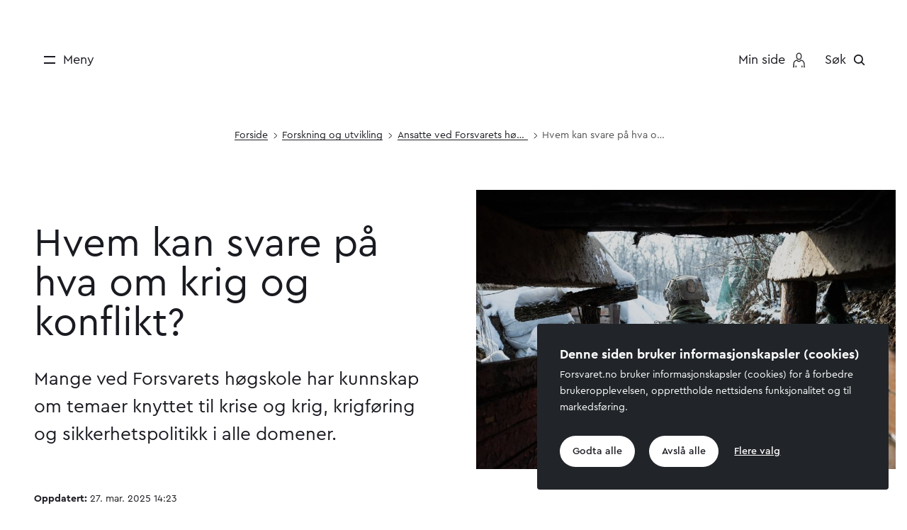

--- FILE ---
content_type: text/html;charset=utf-8
request_url: https://www.forsvaret.no/forskning/ansatte-FHS/hvem-kan-svare-pa-hva-om-krigen-i-ukraina
body_size: 207479
content:

<!DOCTYPE html>
<html lang="nb">
<head>
    <meta charset="utf-8">
    <meta http-equiv="X-UA-Compatible" content="IE=edge">
    <meta name="viewport" content="width=device-width, initial-scale=1">
    
<link rel="preload" href="/_/asset/no.bouvet.forsvaret:0000019b0c7ac0d0/css/main.css" as="style"><link rel="stylesheet" href="/_/asset/no.bouvet.forsvaret:0000019b0c7ac0d0/css/main.css"><style>body{padding-top:178px}@media (max-width:991px){body{padding-top:112px}}header{background:transparent;font-size:1.125rem;height:178px;position:absolute;top:0;width:100%;z-index:4}@media (max-width:991px){header{height:112px}}.header{align-items:center;display:grid;grid-template-columns:1fr 1fr 1fr;grid-template-rows:63px;margin:0 auto;max-width:1920px;padding:3.32rem 3rem 2.75rem}@media (max-width:991px){.header{padding:2rem 3rem}}@media (max-width:869px){.header{padding:1.4rem 1.5rem}}.header__container:not(.scrolled) .header.negative,.header__container:not(.scrolled) .header.negative .header__menu-toggle{color:#fff}.header__container:not(.scrolled) .header.negative .hamburger-bar{background:#fff}.header__container:not(.scrolled) .header.negative .header__search svg path{stroke:#fff}.header__container:not(.scrolled) .header.negative .header__user,.header__container:not(.scrolled) .header.negative .mypage__nav{color:#fff}.header__container:not(.scrolled) .header.negative .mypage__nav svg path{stroke:#fff;fill:#fff}.header__menu{grid-column-end:2;grid-column-start:1}.header__logo,.header__menu{grid-row-end:2;grid-row-start:1}.header__logo{display:block;grid-column-end:3;grid-column-start:2;height:3.875rem;justify-self:center;margin:-2rem;padding:4rem;width:3.75rem}.header__logo img{left:50%;position:absolute;top:50%;transform:translate(-50%,-50%)}@media (max-width:991px){.header__logo img{top:43%}}.is-safari .header__logo img{transform:translate(-50%,-50%) scaleX(1)}.overflow-hidden .mypage__pos{display:none}.mypage__pos{display:flex;justify-content:end;padding:0;width:100%;z-index:2}.mypage__pos .mypage__nav{align-items:center;display:flex;flex-direction:column-reverse;margin-right:1rem;text-decoration:none}@media (min-width:992px){.mypage__pos .mypage__nav{flex-direction:row}}.mypage__pos .mypage__nav:hover{cursor:pointer}.mypage__pos .mypage__nav:hover .mypage__label{font-weight:500;text-decoration:none}.mypage__pos .mypage__label{text-align:center;white-space:nowrap}.mypage__pos svg{margin:0 auto}@media (min-width:768px){.mypage__pos svg{margin:.7rem}}.header__user-search-wrapper{display:flex;grid-column-end:4;grid-column-start:3;grid-row-end:2;grid-row-start:1;justify-self:end}.header__search{display:flex}@media (max-width:991px){.header__search{flex-direction:column-reverse}.header__menu-toggle{flex-direction:column}.header__menu-toggle.header__menu-toggle--search{flex-direction:column-reverse}.header__menu-toggle .hamburger{margin:.2rem}}.header__user{align-items:center;display:flex;margin-right:1.2rem}@media (max-width:767px){.header__user{margin-right:0}}.header__user--padlock-container{align-items:center;background-color:#89bcbc;border-radius:50%;display:flex;height:35px;justify-content:center;margin-right:1rem;padding:5px;width:35px}.header__button{align-items:center;background:transparent;border:none;display:flex;padding:0}@media (min-width:992px){.header__button{flex-direction:row}}.header__button svg{height:16px;width:16px}.header__button img,.header__button svg{margin:.7rem}@media (max-width:991px){.header__button img,.header__button svg{margin:.2rem}}.header__button:not(.mega-menu__toggle){margin:-1.5rem;padding:1.5rem}.header__button:hover .header__label{font-weight:500}@media (min-width:992px){.header__label{white-space:nowrap}}</style><link rel="preload" href="/_/asset/no.bouvet.forsvaret:0000019b0c7ac0d0/css/article-show.css" as="style"><link rel="stylesheet" href="/_/asset/no.bouvet.forsvaret:0000019b0c7ac0d0/css/article-show.css"><script type="application/ld+json">{"@context":"https://schema.org","@type":"WebPage","name":"Hvem kan svare på hva om krig og konflikt?","description":"Mange ved Forsvarets høgskole har kunnskap om temaer knyttet til krise og krig, krigføring og sikkerhetspolitikk i alle domener."}</script><link rel="preload" href="/_/asset/no.bouvet.forsvaret:0000019b0c7ac0d0/css/list-research-profile.css" as="style"><link rel="stylesheet" href="/_/asset/no.bouvet.forsvaret:0000019b0c7ac0d0/css/list-research-profile.css"><link rel="preload" href="/_/asset/no.bouvet.forsvaret:0000019b0c7ac0d0/css/related-content.css" as="style"><link rel="stylesheet" href="/_/asset/no.bouvet.forsvaret:0000019b0c7ac0d0/css/related-content.css"><link rel="preload" href="/_/asset/no.bouvet.forsvaret:0000019b0c7ac0d0/css/cards.css" as="style"><link rel="stylesheet" href="/_/asset/no.bouvet.forsvaret:0000019b0c7ac0d0/css/cards.css"><link rel="stylesheet" href="/_/asset/no.bouvet.app.cookiepanel:00000196cf019e80/css/main.css"/><meta name="description" content="Mange ved Forsvarets høgskole har kunnskap om temaer knyttet til krise og krig, krigføring og sikkerhetspolitikk i alle domener." />
<meta property="og:title" content="Hvem kan svare på hva om krig og konflikt?" />
<meta property="og:description" content="Mange ved Forsvarets høgskole har kunnskap om temaer knyttet til krise og krig, krigføring og sikkerhetspolitikk i alle domener." />
<meta property="og:site_name" content="Forsvaret" />
<meta property="og:url" content="https://www.forsvaret.no/forskning/ansatte-FHS/hvem-kan-svare-pa-hva-om-krigen-i-ukraina" />
<meta property="og:type" content="article" />
<meta property="og:locale" content="nb_NO" />

<meta property="og:image" content="https://www.forsvaret.no/forskning/ansatte-FHS/hvem-kan-svare-pa-hva-om-krigen-i-ukraina/_/image/c14b0396-c3d8-42b3-8879-996fc63212d0:d88b34c42ef3aeb21c106f1e5b107a6937721f9d/block-1200-630/Contested%20Ukraine%20-%20toppbilde%20prosjektside.jpg?quality=85" />
<meta property="og:image:width" content="1200" />
<meta property="og:image:height" content="630" /><title>Hvem kan svare på hva om krig og konflikt? - Forsvaret</title><link rel="shortcut icon" sizes="64x64" href="https://www.forsvaret.no/_/image/d409e1bc-d800-4858-8e46-89c41daf72e4:326128bc7956e86a6d913180dbad83b65ac4e994/square-64/Forsvaret-favicon.png" type="image/png">
<link rel="apple-touch-icon" sizes="57x57" href="https://www.forsvaret.no/_/image/d409e1bc-d800-4858-8e46-89c41daf72e4:326128bc7956e86a6d913180dbad83b65ac4e994/square-57/Forsvaret-favicon.png.jpg" type="image/jpg">
<link rel="apple-touch-icon" sizes="60x60" href="https://www.forsvaret.no/_/image/d409e1bc-d800-4858-8e46-89c41daf72e4:326128bc7956e86a6d913180dbad83b65ac4e994/square-60/Forsvaret-favicon.png.jpg" type="image/jpg">
<link rel="apple-touch-icon" sizes="72x72" href="https://www.forsvaret.no/_/image/d409e1bc-d800-4858-8e46-89c41daf72e4:326128bc7956e86a6d913180dbad83b65ac4e994/square-72/Forsvaret-favicon.png.jpg" type="image/jpg">
<link rel="apple-touch-icon" sizes="76x76" href="https://www.forsvaret.no/_/image/d409e1bc-d800-4858-8e46-89c41daf72e4:326128bc7956e86a6d913180dbad83b65ac4e994/square-76/Forsvaret-favicon.png.jpg" type="image/jpg">
<link rel="apple-touch-icon" sizes="114x114" href="https://www.forsvaret.no/_/image/d409e1bc-d800-4858-8e46-89c41daf72e4:326128bc7956e86a6d913180dbad83b65ac4e994/square-114/Forsvaret-favicon.png.jpg" type="image/jpg">
<link rel="apple-touch-icon" sizes="120x120" href="https://www.forsvaret.no/_/image/d409e1bc-d800-4858-8e46-89c41daf72e4:326128bc7956e86a6d913180dbad83b65ac4e994/square-120/Forsvaret-favicon.png.jpg" type="image/jpg">
<link rel="apple-touch-icon" sizes="144x144" href="https://www.forsvaret.no/_/image/d409e1bc-d800-4858-8e46-89c41daf72e4:326128bc7956e86a6d913180dbad83b65ac4e994/square-144/Forsvaret-favicon.png.jpg" type="image/jpg">
<link rel="apple-touch-icon" sizes="152x152" href="https://www.forsvaret.no/_/image/d409e1bc-d800-4858-8e46-89c41daf72e4:326128bc7956e86a6d913180dbad83b65ac4e994/square-152/Forsvaret-favicon.png.jpg" type="image/jpg">
<link rel="apple-touch-icon" sizes="180x180" href="https://www.forsvaret.no/_/image/d409e1bc-d800-4858-8e46-89c41daf72e4:326128bc7956e86a6d913180dbad83b65ac4e994/square-180/Forsvaret-favicon.png.jpg" type="image/jpg">
<link rel="icon" sizes="16x16" href="https://www.forsvaret.no/_/image/d409e1bc-d800-4858-8e46-89c41daf72e4:326128bc7956e86a6d913180dbad83b65ac4e994/square-16/Forsvaret-favicon.png" type="image/png">
<link rel="icon" sizes="32x32" href="https://www.forsvaret.no/_/image/d409e1bc-d800-4858-8e46-89c41daf72e4:326128bc7956e86a6d913180dbad83b65ac4e994/square-32/Forsvaret-favicon.png" type="image/png">
<link rel="icon" sizes="96x96" href="https://www.forsvaret.no/_/image/d409e1bc-d800-4858-8e46-89c41daf72e4:326128bc7956e86a6d913180dbad83b65ac4e994/square-96/Forsvaret-favicon.png" type="image/png">
<link rel="icon" sizes="192x192" href="https://www.forsvaret.no/_/image/d409e1bc-d800-4858-8e46-89c41daf72e4:326128bc7956e86a6d913180dbad83b65ac4e994/square-192/Forsvaret-favicon.png" type="image/png"><!-- Google Tag Manager -->         <script>dataLayer = [];</script>
        <script>         (function(w,d,s,l,i){w[l]=w[l]||[];w[l].push({'gtm.start':     new Date().getTime(),event:'gtm.js'});var f=d.getElementsByTagName(s)[0],     j=d.createElement(s),dl=l!='dataLayer'?'&l='+l:'';j.async=true;j.src=     '//www.googletagmanager.com/gtm.js?id='+i+dl;f.parentNode.insertBefore(j,f);     })(window,document,'script','dataLayer','GTM-P2H3ZG3');         </script>         <!-- End Google Tag Manager --><style type="text/css">#arsstudium-militaere-studier-3d0da70a-9378-4cb1-aaab-a8c6947e8b1d .studyplan-override {display:none}

</style></head>


<body data-portal-component-type="page" id="hvem-kan-svare-pa-hva-om-krigen-i-ukraina-10ccf10a-5965-4572-93f4-d49c2d0855f1" class=" "><!-- Google Tag Manager (noscript) -->         <noscript><iframe name="Google Tag Manager" src="//www.googletagmanager.com/ns.html?id=GTM-P2H3ZG3"         height="0" width="0" style="display:none;visibility:hidden"></iframe></noscript>         <!-- End Google Tag Manager (noscript) -->
  <div class="skip-link-container">
    <a href="#main-container" class="skip-link" id="skip-link">Hopp til hovedinnhold</a>
  </div>
  

<header class="header__container" id="main-header">
    <div class="header ">
        <div class="header__menu">
            <button type="button" class="header__button header__menu-toggle" aria-label=Meny>
                <span class="hamburger">
                    <span class="hamburger-bar hamburger-bar--top"></span>
                    <span class="hamburger-bar hamburger-bar--bottom"></span>
                </span>
                <span class="header__label">
Meny                </span>
            </button>
        </div>


        <div class="header__user-search-wrapper">
                <div class="mypage__pos">
                    <a class="mypage__nav" rel="noreferrer noopener" target="_blank" href="https://minside.forsvaret.no">
                        <span class="mypage__label">
Min side                        </span>
<svg width="17" height="22" viewBox="0 0 29 37" fill="none" xmlns="http://www.w3.org/2000/svg" preserveAspectRatio="none">
    <path d="M14.4685 17.3248C12.7799 17.3221 11.1611 16.6512 9.96569 15.4587C8.77026 14.2662 8.09541 12.649 8.08858 10.9605V7.37988C8.08858 5.68783 8.76074 4.06508 9.9572 2.86862C11.1537 1.67216 12.7764 1 14.4685 1C16.1605 1 17.7832 1.67216 18.9797 2.86862C20.1762 4.06508 20.8483 5.68783 20.8483 7.37988V10.9605C20.8429 12.6494 20.1684 14.2674 18.9727 15.4602C17.777 16.653 16.1574 17.3235 14.4685 17.3248ZM14.4685 2.83687C13.8741 2.8389 13.286 2.95806 12.7378 3.18753C12.1896 3.41701 11.692 3.75229 11.2734 4.17422C10.8548 4.59614 10.5235 5.09644 10.2985 5.64649C10.0734 6.19654 9.95894 6.78556 9.96166 7.37988V10.9605C9.96166 12.1585 10.4376 13.3074 11.2847 14.1546C12.1318 15.0017 13.2808 15.4776 14.4788 15.4776C15.6768 15.4776 16.8258 15.0017 17.6729 14.1546C18.52 13.3074 18.9959 12.1585 18.9959 10.9605V7.37988C18.9953 6.786 18.8776 6.19807 18.6497 5.64966C18.4218 5.10124 18.0881 4.60309 17.6677 4.18363C17.2473 3.76418 16.7484 3.43164 16.1995 3.205C15.6505 2.97836 15.0623 2.86206 14.4685 2.86274V2.83687Z" fill="#191B21" stroke="#191B21" stroke-width="0.3"/>
    <path d="M2.86274 33.5476H1V35.5035H2.86274V33.5476Z" fill="#191B21" stroke="#191B21" stroke-width="0.3"/>
    <path d="M28.1286 35.4959H26.2659V27.6724C26.2726 26.5847 26.0887 25.5042 25.7226 24.4799C25.3907 23.5281 24.8776 22.6495 24.2117 21.8928C23.5716 21.1684 22.785 20.5882 21.9039 20.1904C21.1172 19.8406 20.2744 19.6339 19.4151 19.5799C19.1584 19.9774 18.8544 20.3423 18.5096 20.6665C18.0255 21.1332 17.4634 21.5115 16.8487 21.7841C16.0692 22.1266 15.2268 22.3028 14.3754 22.3015C13.5721 22.3039 12.7785 22.1272 12.0521 21.7841C11.4712 21.5094 10.9397 21.1405 10.4792 20.6923C10.1405 20.3658 9.83858 20.0032 9.57883 19.6109C8.72579 19.6623 7.88933 19.8692 7.11071 20.2215C6.24655 20.618 5.47731 21.1949 4.85472 21.9135C4.20947 22.6761 3.71438 23.5539 3.39558 24.5006C3.04435 25.5316 2.86943 26.6144 2.87815 27.7035V35.5166H1.01541V27.6724C1.00943 26.3735 1.22106 25.0828 1.6415 23.8538C2.03973 22.6934 2.65423 21.6189 3.45249 20.6872C4.24932 19.7682 5.23384 19.0307 6.33974 18.5243C7.52223 17.9933 8.80523 17.7233 10.1014 17.7327H10.6861L10.9448 18.2501C10.9984 18.3601 11.0607 18.4657 11.1311 18.5657C11.3209 18.8479 11.5394 19.1098 11.7831 19.347C12.0974 19.6606 12.4632 19.9178 12.8645 20.1076C13.3766 20.3328 13.9298 20.4491 14.4892 20.4491C15.0486 20.4491 15.6019 20.3328 16.1139 20.1076C16.5178 19.9191 16.8869 19.6637 17.2057 19.3522C17.4459 19.1216 17.6594 18.8648 17.8421 18.5864C17.9508 18.4208 18.0025 18.3018 18.0181 18.2811L18.2664 17.7378H18.8666C20.1694 17.7302 21.4588 18 22.649 18.5295C23.7695 19.0339 24.7696 19.7712 25.5829 20.6923C26.4031 21.6191 27.0388 22.6939 27.4559 23.859C27.8996 25.0815 28.1272 26.3719 28.1286 27.6724V35.4959Z" fill="#191B21" stroke="#191B21" stroke-width="0.3"/>
    <path d="M28.1294 33.5476H26.2666V35.5035H28.1294V33.5476Z" fill="#191B21" stroke="#191B21" stroke-width="0.3"/>
    <path d="M8.31196 31.4866H6.44922V35.4966H8.31196V31.4866Z" fill="#191B21" stroke="#191B21" stroke-width="0.3"/>
    <path d="M22.8292 31.4866H20.9665V35.4966H22.8292V31.4866Z" fill="#191B21" stroke="#191B21" stroke-width="0.3"/>
</svg>
                    </a>
                </div>
            <div class="header__search">
                <button type="button" class="header__button header__menu-toggle header__menu-toggle--search" aria-label=Søk>
                    <span class="header__label">
Søk                    </span>
                    <svg viewBox="0 0 18 18" fill="none" xmlns="http://www.w3.org/2000/svg">
                        <path d="M13.6463 7.24117C13.6463 10.7396 10.7967 13.5823 7.27313 13.5823C3.74961 13.5823 0.9 10.7396 0.9 7.24117C0.9 3.74277 3.74961 0.9 7.27313 0.9C10.7967 0.9 13.6463 3.74277 13.6463 7.24117Z" stroke="#191B21" stroke-width="2"/>
                        <path d="M12 11.9473L16 15.9297" stroke="#191B21" stroke-width="2" stroke-linecap="square"/>
                    </svg>
                </button>
            </div>
        </div>
    </div>
    <div class="header__mega-menu" id="mega-menu">

<div class="mega-menu__wrapper">
    <div class="mega-menu">
        <div class="mega-menu__close">
            <button type="button" class="header__button mega-menu__close header__menu-toggle" aria-label=Lukk>
                <span class="hamburger">
                    <span class="hamburger-bar hamburger-bar--top"></span>
                    <span class="hamburger-bar hamburger-bar--bottom"></span>
                </span>
                <span class="header__label">
Lukk                </span>
            </button>
        </div>
        <a class="mega-menu__logo" href="https://www.forsvaret.no/">
            <img class="mega-menu__logo-img" src="/_/asset/no.bouvet.forsvaret:0000019b0c7ac0d0/images/logo.svg" alt="Forsvaret-logo - Lenke til forsiden" width="51" height="63" />
        </a>
        <div class="mega-menu__lang ">
                <span class="active">Norsk</span>
                <a href="https://forsvaret.no/en" class="" lang="en" hreflang="en" aria-label="Engelsk språkvalg">English</a>
        </div>
        <nav class="mega-menu__sluice">
            <ul id="sluice">
                    <li class="sluice__item  ">
                        <a class="underline-draw" href="/egenerklaering">
                            Egenerklæringen
                        </a>
                    </li>
                    <li class="sluice__item  ">
                        <a class="underline-draw" href="/sesjon">
                            Sesjon
                        </a>
                    </li>
                    <li class="sluice__item  ">
                        <a class="underline-draw" href="/forstegangstjeneste">
                            Førstegang­s­­tjeneste
                        </a>
                    </li>
                    <li class="sluice__item  ">
                        <a class="underline-draw" href="/utdanning">
                            Utdanning
                        </a>
                    </li>
                    <li class="sluice__item  ">
                        <a class="underline-draw" href="/jobb">
                            Jobb
                        </a>
                    </li>
            </ul>
        </nav>
        <nav class="mega-menu__nav">
            <ul id="nav">
                        <li class="mega-menu__item">
                            <button type="button" class="header__button mega-menu__toggle collapsed " data-parent="#nav" data-toggle="collapse" data-target="#menuCollapse0" aria-expanded="false" aria-controls="menuCollapse0">
                                <svg viewBox="0 0 18 10" fill="none" xmlns="http://www.w3.org/2000/svg">
                                    <path d="M16.3934 0.87561L8.99999 8.50908L1.60655 0.87561" stroke="#191B21" stroke-width="2" stroke-miterlimit="10"/>
                                </svg>
                                Aktuelt
                            </button>
                            <div id="menuCollapse0" class="mega-menu__collapse collapse ">
                                <ul>
                                            <li class="mega-menu__sub-item  " >
                                                <div class="mega-menu__dot"></div>
                                                <a href="/aktuelt-og-presse/aktuelt" class="underline-draw__root">
                                                    <span class="underline-draw__target">Aktuelt</span>
                                                </a>
                                            </li>
                                            <li class="mega-menu__sub-item  " >
                                                <div class="mega-menu__dot"></div>
                                                <a href="/aktuelt-og-presse/presse" class="underline-draw__root">
                                                    <span class="underline-draw__target">Presse</span>
                                                </a>
                                            </li>
                                            <li class="mega-menu__sub-item  " >
                                                <div class="mega-menu__dot"></div>
                                                <a href="/aktuelt-og-presse/podkast" class="underline-draw__root">
                                                    <span class="underline-draw__target">Podkast</span>
                                                </a>
                                            </li>
                                            <li class="mega-menu__sub-item  " >
                                                <div class="mega-menu__dot"></div>
                                                <a href="/aktuelt-og-presse/kalender" class="underline-draw__root">
                                                    <span class="underline-draw__target">Aktivitetskalender</span>
                                                </a>
                                            </li>
                                            <li class="mega-menu__sub-item  " >
                                                <div class="mega-menu__dot"></div>
                                                <a href="/aktuelt-og-presse/publikasjoner" class="underline-draw__root">
                                                    <span class="underline-draw__target">Publikasjonar</span>
                                                </a>
                                            </li>
                                            <li class="mega-menu__sub-item  " >
                                                <div class="mega-menu__dot"></div>
                                                <a href="/aktuelt-og-presse/offentleg-journal" class="underline-draw__root">
                                                    <span class="underline-draw__target">Offentleg journal</span>
                                                </a>
                                            </li>
                                            <li class="mega-menu__sub-item  " >
                                                <div class="mega-menu__dot"></div>
                                                <a href="/aktuelt-og-presse/mediebank" class="underline-draw__root">
                                                    <span class="underline-draw__target">Mediebank</span>
                                                </a>
                                            </li>
                                </ul>
                            </div>
                        </li>
                        <li class="mega-menu__item">
                            <button type="button" class="header__button mega-menu__toggle collapsed " data-parent="#nav" data-toggle="collapse" data-target="#menuCollapse1" aria-expanded="false" aria-controls="menuCollapse1">
                                <svg viewBox="0 0 18 10" fill="none" xmlns="http://www.w3.org/2000/svg">
                                    <path d="M16.3934 0.87561L8.99999 8.50908L1.60655 0.87561" stroke="#191B21" stroke-width="2" stroke-miterlimit="10"/>
                                </svg>
                                Om Forsvaret
                            </button>
                            <div id="menuCollapse1" class="mega-menu__collapse collapse ">
                                <ul>
                                            <li class="mega-menu__sub-item  " >
                                                <div class="mega-menu__dot"></div>
                                                <a href="/om-forsvaret/oppgaver-og-verdier" class="underline-draw__root">
                                                    <span class="underline-draw__target">Oppgaver og verdier</span>
                                                </a>
                                            </li>
                                            <li class="mega-menu__sub-item  " >
                                                <div class="mega-menu__dot"></div>
                                                <a href="/om-forsvaret/organisasjon" class="underline-draw__root">
                                                    <span class="underline-draw__target">Organisasjon</span>
                                                </a>
                                            </li>
                                            <li class="mega-menu__sub-item  " >
                                                <div class="mega-menu__dot"></div>
                                                <a href="/om-forsvaret/tjenestesteder" class="underline-draw__root">
                                                    <span class="underline-draw__target">Tjenestesteder</span>
                                                </a>
                                            </li>
                                            <li class="mega-menu__sub-item  " >
                                                <div class="mega-menu__dot"></div>
                                                <a href="/om-forsvaret/utstyr-og-materiell" class="underline-draw__root">
                                                    <span class="underline-draw__target">Utstyr og materiell</span>
                                                </a>
                                            </li>
                                            <li class="mega-menu__sub-item  " >
                                                <div class="mega-menu__dot"></div>
                                                <a href="/om-forsvaret/operasjoner-og-ovelser" class="underline-draw__root">
                                                    <span class="underline-draw__target">Operasjoner og øvelser</span>
                                                </a>
                                            </li>
                                            <li class="mega-menu__sub-item  " >
                                                <div class="mega-menu__dot"></div>
                                                <a href="/om-forsvaret/uniformer-grader-medaljer" class="underline-draw__root">
                                                    <span class="underline-draw__target">Uniformer, grader og medaljar</span>
                                                </a>
                                            </li>
                                            <li class="mega-menu__sub-item  " >
                                                <div class="mega-menu__dot"></div>
                                                <a href="/om-forsvaret/forsvarets-profil" class="underline-draw__root">
                                                    <span class="underline-draw__target">Profil og heraldikk</span>
                                                </a>
                                            </li>
                                            <li class="mega-menu__sub-item  " >
                                                <div class="mega-menu__dot"></div>
                                                <a href="/om-forsvaret/likestilling-og-mangfold" class="underline-draw__root">
                                                    <span class="underline-draw__target">Likestilling og mangfold</span>
                                                </a>
                                            </li>
                                            <li class="mega-menu__sub-item  " >
                                                <div class="mega-menu__dot"></div>
                                                <a href="/om-forsvaret/miljo" class="underline-draw__root">
                                                    <span class="underline-draw__target">Klima- og miljøstrategi</span>
                                                </a>
                                            </li>
                                            <li class="mega-menu__sub-item  " >
                                                <div class="mega-menu__dot"></div>
                                                <a href="/om-forsvaret/forsvaret-i-tall" class="underline-draw__root">
                                                    <span class="underline-draw__target">Forsvaret i tall</span>
                                                </a>
                                            </li>
                                            <li class="mega-menu__sub-item  " >
                                                <div class="mega-menu__dot"></div>
                                                <a href="/om-forsvaret/militaere-forkortelser" class="underline-draw__root">
                                                    <span class="underline-draw__target">Militære forkortelser</span>
                                                </a>
                                            </li>
                                </ul>
                            </div>
                        </li>
                        <li class="mega-menu__item">
                            <button type="button" class="header__button mega-menu__toggle collapsed " data-parent="#nav" data-toggle="collapse" data-target="#menuCollapse2" aria-expanded="false" aria-controls="menuCollapse2">
                                <svg viewBox="0 0 18 10" fill="none" xmlns="http://www.w3.org/2000/svg">
                                    <path d="M16.3934 0.87561L8.99999 8.50908L1.60655 0.87561" stroke="#191B21" stroke-width="2" stroke-miterlimit="10"/>
                                </svg>
                                Heimevernet
                            </button>
                            <div id="menuCollapse2" class="mega-menu__collapse collapse ">
                                <ul>
                                    <li class="header-item">
                                        <a href="/heimevernet" class="underline-draw__root">
                                            <span class="arrow-down-right">
                                                <img
                                                    src="/_/asset/no.bouvet.forsvaret:0000019b0c7ac0d0/images/arrow-down-right.svg"
                                                    alt="Pil til høyre"
                                                    width="24" height="16"
                                                />
                                            </span>
                                            <span class="underline-draw__target">Gå til Heimevernet</span>
                                        </a>
                                    </li>
                                            <li class="mega-menu__sub-item  " >
                                                <div class="mega-menu__dot"></div>
                                                <a href="/heimevernet/interflex-gungne" class="underline-draw__root">
                                                    <span class="underline-draw__target">Utdanning av ukrainske soldater </span>
                                                </a>
                                            </li>
                                            <li class="mega-menu__sub-item  " >
                                                <div class="mega-menu__dot"></div>
                                                <a href="/heimevernet/aktuelt" class="underline-draw__root">
                                                    <span class="underline-draw__target">Aktuelt</span>
                                                </a>
                                            </li>
                                            <li class="mega-menu__sub-item  " >
                                                <div class="mega-menu__dot"></div>
                                                <a href="/heimevernet/om-heimevernet" class="underline-draw__root">
                                                    <span class="underline-draw__target">Om Heimevernet</span>
                                                </a>
                                            </li>
                                            <li class="mega-menu__sub-item  " >
                                                <div class="mega-menu__dot"></div>
                                                <a href="/heimevernet/ny-i-heimevernet" class="underline-draw__root">
                                                    <span class="underline-draw__target">Ny i Heimevernet</span>
                                                </a>
                                            </li>
                                            <li class="mega-menu__sub-item  " >
                                                <div class="mega-menu__dot"></div>
                                                <a href="/heimevernet/praktisk-informasjon" class="underline-draw__root">
                                                    <span class="underline-draw__target">Praktisk informasjon – bekreft innkalling</span>
                                                </a>
                                            </li>
                                            <li class="mega-menu__sub-item  " >
                                                <div class="mega-menu__dot"></div>
                                                <a href="/heimevernet/innsatsstyrker" class="underline-draw__root">
                                                    <span class="underline-draw__target">Innsatsstyrker</span>
                                                </a>
                                            </li>
                                            <li class="mega-menu__sub-item  " >
                                                <div class="mega-menu__dot"></div>
                                                <a href="/heimevernet/kurs" class="underline-draw__root">
                                                    <span class="underline-draw__target">Kurs</span>
                                                </a>
                                            </li>
                                </ul>
                            </div>
                        </li>
                        <li class="mega-menu__item">
                            <button type="button" class="header__button mega-menu__toggle collapsed " data-parent="#nav" data-toggle="collapse" data-target="#menuCollapse3" aria-expanded="false" aria-controls="menuCollapse3">
                                <svg viewBox="0 0 18 10" fill="none" xmlns="http://www.w3.org/2000/svg">
                                    <path d="M16.3934 0.87561L8.99999 8.50908L1.60655 0.87561" stroke="#191B21" stroke-width="2" stroke-miterlimit="10"/>
                                </svg>
                                Veteraner
                            </button>
                            <div id="menuCollapse3" class="mega-menu__collapse collapse ">
                                <ul>
                                    <li class="header-item">
                                        <a href="/veteraner" class="underline-draw__root">
                                            <span class="arrow-down-right">
                                                <img
                                                    src="/_/asset/no.bouvet.forsvaret:0000019b0c7ac0d0/images/arrow-down-right.svg"
                                                    alt="Pil til høyre"
                                                    width="24" height="16"
                                                />
                                            </span>
                                            <span class="underline-draw__target">Gå til Veteraner</span>
                                        </a>
                                    </li>
                                            <li class="mega-menu__sub-item  " >
                                                <div class="mega-menu__dot"></div>
                                                <a href="/veteraner/kommunalt-og-offentlig-veteranarbeid" class="underline-draw__root">
                                                    <span class="underline-draw__target">Kommunalt og offentlig veteran­arbeid</span>
                                                </a>
                                            </li>
                                            <li class="mega-menu__sub-item  " >
                                                <div class="mega-menu__dot"></div>
                                                <a href="/veteraner/om-veteraner" class="underline-draw__root">
                                                    <span class="underline-draw__target">Om veteraner</span>
                                                </a>
                                            </li>
                                            <li class="mega-menu__sub-item  " >
                                                <div class="mega-menu__dot"></div>
                                                <a href="/veteraner/tilbud-og-aktiviteter" class="underline-draw__root">
                                                    <span class="underline-draw__target">Tilbud og aktiviteter</span>
                                                </a>
                                            </li>
                                            <li class="mega-menu__sub-item  " >
                                                <div class="mega-menu__dot"></div>
                                                <a href="/veteraner/veteransenteret" class="underline-draw__root">
                                                    <span class="underline-draw__target">Forsvarets veteransenter</span>
                                                </a>
                                            </li>
                                            <li class="mega-menu__sub-item  " >
                                                <div class="mega-menu__dot"></div>
                                                <a href="/veteraner/veterankort" class="underline-draw__root">
                                                    <span class="underline-draw__target">Forsvarets veterankort</span>
                                                </a>
                                            </li>
                                            <li class="mega-menu__sub-item  " >
                                                <div class="mega-menu__dot"></div>
                                                <a href="/veteraner/veteranprisen" class="underline-draw__root">
                                                    <span class="underline-draw__target">Forsvarets veteranpris</span>
                                                </a>
                                            </li>
                                            <li class="mega-menu__sub-item  " >
                                                <div class="mega-menu__dot"></div>
                                                <a href="/veteraner/veterankonferansen" class="underline-draw__root">
                                                    <span class="underline-draw__target">Nasjonal veteran­konferanse</span>
                                                </a>
                                            </li>
                                </ul>
                            </div>
                        </li>
                        <li class="mega-menu__item">
                            <button type="button" class="header__button mega-menu__toggle is-inPath " data-parent="#nav" data-toggle="collapse" data-target="#menuCollapse4" aria-expanded="true" aria-controls="menuCollapse4">
                                <svg viewBox="0 0 18 10" fill="none" xmlns="http://www.w3.org/2000/svg">
                                    <path d="M16.3934 0.87561L8.99999 8.50908L1.60655 0.87561" stroke="#191B21" stroke-width="2" stroke-miterlimit="10"/>
                                </svg>
                                Forskning og utvikling
                            </button>
                            <div id="menuCollapse4" class="mega-menu__collapse collapse show">
                                <ul>
                                            <li class="mega-menu__sub-item  " >
                                                <div class="mega-menu__dot"></div>
                                                <a href="/forskning/nato-standardisering" class="underline-draw__root">
                                                    <span class="underline-draw__target">NATO-standardisering</span>
                                                </a>
                                            </li>
                                            <li class="mega-menu__sub-item  " >
                                                <div class="mega-menu__dot"></div>
                                                <a href="/forskning/forskning-utvikling-ved-forsvarets-hogskole" class="underline-draw__root">
                                                    <span class="underline-draw__target">Forsvarets høgskoles avdelinger</span>
                                                </a>
                                            </li>
                                            <li class="mega-menu__sub-item  " >
                                                <div class="mega-menu__dot"></div>
                                                <a href="/forskning/ansatte-ved-forsvarets-hogskole" class="underline-draw__root">
                                                    <span class="underline-draw__target">Faglig ansatte</span>
                                                </a>
                                            </li>
                                            <li class="mega-menu__sub-item  " >
                                                <div class="mega-menu__dot"></div>
                                                <a href="/forskning/arrangementer" class="underline-draw__root">
                                                    <span class="underline-draw__target">Arrangementer</span>
                                                </a>
                                            </li>
                                            <li class="mega-menu__sub-item  " >
                                                <div class="mega-menu__dot"></div>
                                                <a href="/forskning/publikasjoner" class="underline-draw__root">
                                                    <span class="underline-draw__target">Vitenskapelige publikasjoner</span>
                                                </a>
                                            </li>
                                            <li class="mega-menu__sub-item  " >
                                                <div class="mega-menu__dot"></div>
                                                <a href="/forskning/fou-formidling-ved-forsvarets-hogskole" class="underline-draw__root">
                                                    <span class="underline-draw__target">FoU-formidling</span>
                                                </a>
                                            </li>
                                            <li class="mega-menu__sub-item  " >
                                                <div class="mega-menu__dot"></div>
                                                <a href="/forskning/prosjekter" class="underline-draw__root">
                                                    <span class="underline-draw__target">FoU-prosjekter</span>
                                                </a>
                                            </li>
                                            <li class="mega-menu__sub-item  " >
                                                <div class="mega-menu__dot"></div>
                                                <a href="/forskning/forskningsgrupper" class="underline-draw__root">
                                                    <span class="underline-draw__target">Forskningsgrupper</span>
                                                </a>
                                            </li>
                                            <li class="mega-menu__sub-item  " >
                                                <div class="mega-menu__dot"></div>
                                                <a href="/forskning/biblioteketfhs" class="underline-draw__root">
                                                    <span class="underline-draw__target">Biblioteket</span>
                                                </a>
                                            </li>
                                            <li class="mega-menu__sub-item  " >
                                                <div class="mega-menu__dot"></div>
                                                <a href="/forskning/forsvarets-forskningsnemnd" class="underline-draw__root">
                                                    <span class="underline-draw__target">Data fra Forsvaret</span>
                                                </a>
                                            </li>
                                            <li class="mega-menu__sub-item  " >
                                                <div class="mega-menu__dot"></div>
                                                <a href="/forskning/forsvarets-helseregister-ime" class="underline-draw__root">
                                                    <span class="underline-draw__target">Forsvarets helseregister</span>
                                                </a>
                                            </li>
                                            <li class="mega-menu__sub-item  " >
                                                <div class="mega-menu__dot"></div>
                                                <a href="/forskning/varsle-om-akademisk-uredelighet" class="underline-draw__root">
                                                    <span class="underline-draw__target">Varsle om akademisk uredelighet ved Forsvarets høgskole</span>
                                                </a>
                                            </li>
                                </ul>
                            </div>
                        </li>
                        <li class="mega-menu__item">
                            <button type="button" class="header__button mega-menu__toggle collapsed " data-parent="#nav" data-toggle="collapse" data-target="#menuCollapse5" aria-expanded="false" aria-controls="menuCollapse5">
                                <svg viewBox="0 0 18 10" fill="none" xmlns="http://www.w3.org/2000/svg">
                                    <path d="M16.3934 0.87561L8.99999 8.50908L1.60655 0.87561" stroke="#191B21" stroke-width="2" stroke-miterlimit="10"/>
                                </svg>
                                Soldater og ansatte
                            </button>
                            <div id="menuCollapse5" class="mega-menu__collapse collapse ">
                                <ul>
                                            <li class="mega-menu__sub-item  " >
                                                <div class="mega-menu__dot"></div>
                                                <a href="/soldater-og-ansatte/ansatt" class="underline-draw__root">
                                                    <span class="underline-draw__target">Ansatt i Forsvaret</span>
                                                </a>
                                            </li>
                                            <li class="mega-menu__sub-item  " >
                                                <div class="mega-menu__dot"></div>
                                                <a href="/soldater-og-ansatte/soldat" class="underline-draw__root">
                                                    <span class="underline-draw__target">Soldat</span>
                                                </a>
                                            </li>
                                            <li class="mega-menu__sub-item  " >
                                                <div class="mega-menu__dot"></div>
                                                <a href="/soldater-og-ansatte/profesjonogkultur" class="underline-draw__root">
                                                    <span class="underline-draw__target">Profesjon og kultur i Forsvaret</span>
                                                </a>
                                            </li>
                                            <li class="mega-menu__sub-item  " >
                                                <div class="mega-menu__dot"></div>
                                                <a href="/soldater-og-ansatte/lonn-insentiv" class="underline-draw__root">
                                                    <span class="underline-draw__target">Lønn og insentiver i Forsvaret</span>
                                                </a>
                                            </li>
                                            <li class="mega-menu__sub-item  " >
                                                <div class="mega-menu__dot"></div>
                                                <a href="/soldater-og-ansatte/trening-idrett" class="underline-draw__root">
                                                    <span class="underline-draw__target">Militær idrett og trening</span>
                                                </a>
                                            </li>
                                            <li class="mega-menu__sub-item  " >
                                                <div class="mega-menu__dot"></div>
                                                <a href="/soldater-og-ansatte/selvmordsforebyggende-arbeid" class="underline-draw__root">
                                                    <span class="underline-draw__target">Psykisk helse og selvmords­­forebyggende arbeid i Forsvaret</span>
                                                </a>
                                            </li>
                                            <li class="mega-menu__sub-item  " >
                                                <div class="mega-menu__dot"></div>
                                                <a href="/soldater-og-ansatte/modernisering-og-effektivisering-i-forsvarssektoren" class="underline-draw__root">
                                                    <span class="underline-draw__target">Modernisering og effektivisering i forsvarssektoren</span>
                                                </a>
                                            </li>
                                            <li class="mega-menu__sub-item  " >
                                                <div class="mega-menu__dot"></div>
                                                <a href="/soldater-og-ansatte/regelverk" class="underline-draw__root">
                                                    <span class="underline-draw__target">Regelverk</span>
                                                </a>
                                            </li>
                                </ul>
                            </div>
                        </li>
            </ul>
        </nav>


        <div class="mega-menu__search">
             <span class="help-text">
Hei, hva ser du etter?            </span>
            <form action="/sokeresultat" method="GET">
                <div class="mega-menu__search-button">
                    <label for="search" id="searchLabel">
                        <input class="search__input" name="query" id="search" type="text"  placeholder="Søk">
                    </label>
                    <button type="submit" id="searchbtn" aria-labelledby="searchLabel">
                        <img src="/_/asset/no.bouvet.forsvaret:0000019b0c7ac0d0/images/hourglass.svg" alt="" width="23">
                    </button>
                </div>
                <div>
F.eks. ledige stillinger, pressemeldinger eller medaljer.                </div>
            </form>
        </div>

        <div class="mega-menu__links">
            <ul>
                <li>
                    <a class="underline-draw" href="/kontakt">
                        <span>Kontakt oss</span>
                    </a>
                </li>
                <li>
                    <a class="underline-draw" href="/aktuelt-og-presse/presse">
                        <span>Presse<style type="text/css">button{color:#191b21}</style></span>
                    </a>
                </li>
                <li>
                    <a class="underline-draw" href="/personvern">
                        <span>Personvern</span>
                    </a>
                </li>
                <li>
                    <a class="underline-draw" href="https://www.forsvaret.no/personvern/forsvarets-nettsider?cookie_settings=true"
rel="noreferrer noopener" target="_blank">
                        <span>Informasjonskapsler</span>
                    </a>
                </li>
                <li>
                    <a class="underline-draw" href="/tilgjengelighetserklaering">
                        <span>Tilgjengelighetserklæring</span>
                    </a>
                </li>
            </ul>
        </div>
        <div class="mega-menu__some">
                <a class="footer__some" href="https://x.com/forsvaret_no" rel="noreferrer noopener" target="_blank" title="X (Twitter)">
                    <img src="/_/asset/no.bouvet.forsvaret:0000019b0c7ac0d0/images/x.svg" alt="X (Twitter) logo" width="20" />
                </a>
                <a class="footer__some" href="https://facebook.com/forsvaret/" rel="noreferrer noopener" target="_blank" title="Facebook">
                    <img src="/_/asset/no.bouvet.forsvaret:0000019b0c7ac0d0/images/facebook.svg" alt="Facebook logo" width="20"  />
                </a>
                <a class="footer__some" href="https://instagram.com/forsvaret" rel="noreferrer noopener" target="_blank" title="Instagram">
                    <img src="/_/asset/no.bouvet.forsvaret:0000019b0c7ac0d0/images/instagram.svg" alt="Instagram logo" width="19" />
                </a>
                <a class="footer__some" href="https://www.linkedin.com/company/norwegian-armed-forces/" rel="noreferrer noopener" target="_blank" title="LinkedIn">
                    <img src="/_/asset/no.bouvet.forsvaret:0000019b0c7ac0d0/images/linkedin.svg" alt="LinkedIn logo" width="19" />
                </a>
        </div>
    </div>
</div>
    </div>
</header>


<div class="breadcrumbs__container ">
        <nav class="breadcrumbs" aria-label="Brødsmulesti">
            <ol class="breadcrumbs__list">
                        <li class="breadcrumbs__item">
                                <a href="/" class="underline-draw__root underline-reverse">
                                    <span class="underline-draw__target">Forside</span>
                                </a>
                                <img class="breadcrumbs__img" src="/_/asset/no.bouvet.forsvaret:0000019b0c7ac0d0/images/chevron-right.svg" width="6" height="9" alt="" />
                        </li>
                        <li class="breadcrumbs__item">
                                <a href="/forskning" class="underline-draw__root underline-reverse">
                                    <span class="underline-draw__target">Forskning og utvikling</span>
                                </a>
                                <img class="breadcrumbs__img" src="/_/asset/no.bouvet.forsvaret:0000019b0c7ac0d0/images/chevron-right.svg" width="6" height="9" alt="" />
                        </li>
                        <li class="breadcrumbs__item">
                                <a href="/forskning/ansatte-FHS" class="underline-draw__root underline-reverse">
                                    <span class="underline-draw__target">Ansatte ved Forsvarets høgskole</span>
                                </a>
                                <img class="breadcrumbs__img" src="/_/asset/no.bouvet.forsvaret:0000019b0c7ac0d0/images/chevron-right.svg" width="6" height="9" alt="" />
                        </li>
                        <li class="breadcrumbs__item">
                                <span class="breadcrumb__current-page" aria-current="page">Hvem kan svare på hva om krig og konflikt?</span>
                        </li>
            </ol>
        </nav>
</div>

  <main data-portal-component-type="region" data-portal-region="main" id="main-container">

<article id="part-0" data-portal-component-type="part">
    <div class="hug-top       
    
    aside
    
    
    
">
        <div class="article__top">
                <div class="article__cover col-lg-6">
                    <div class="article__cover-wrapper ">
                            <img class="" data-src="_/image/c14b0396-c3d8-42b3-8879-996fc63212d0:d88b34c42ef3aeb21c106f1e5b107a6937721f9d/block-1024-682/Contested%20Ukraine%20-%20toppbilde%20prosjektside.jpg?quality=70" data-srcset="_/image/c14b0396-c3d8-42b3-8879-996fc63212d0:d88b34c42ef3aeb21c106f1e5b107a6937721f9d/block-256-170/Contested%20Ukraine%20-%20toppbilde%20prosjektside.jpg?quality=70 256w, _/image/c14b0396-c3d8-42b3-8879-996fc63212d0:d88b34c42ef3aeb21c106f1e5b107a6937721f9d/block-512-341-/Contested%20Ukraine%20-%20toppbilde%20prosjektside.jpg?quality=70 512w, _/image/c14b0396-c3d8-42b3-8879-996fc63212d0:d88b34c42ef3aeb21c106f1e5b107a6937721f9d/block-1024-682-/Contested%20Ukraine%20-%20toppbilde%20prosjektside.jpg?quality=70 1024w, _/image/c14b0396-c3d8-42b3-8879-996fc63212d0:d88b34c42ef3aeb21c106f1e5b107a6937721f9d/block-2048-1364-/Contested%20Ukraine%20-%20toppbilde%20prosjektside.jpg?quality=70 2048w" srcset="_/image/c14b0396-c3d8-42b3-8879-996fc63212d0:d88b34c42ef3aeb21c106f1e5b107a6937721f9d/block-125-83/Contested%20Ukraine%20-%20toppbilde%20prosjektside.jpg?quality=70 100w" src="_/image/c14b0396-c3d8-42b3-8879-996fc63212d0:d88b34c42ef3aeb21c106f1e5b107a6937721f9d/block-125-83/Contested%20Ukraine%20-%20toppbilde%20prosjektside.jpg?quality=70" alt="Contested Ukraine - toppbilde prosjektside" sizes="(min-width: 970px) 670px, 100vw" />

                    </div>
                </div>
            <div class="article__start col-lg-6 standard-width">
                <h1>
                    Hvem kan svare på hva om krig og konflikt?
                </h1>
                <div class="article__narrow">
                        <p class="preface">Mange ved Forsvarets høgskole har kunnskap om temaer knyttet til krise og krig, krigføring og sikkerhetspolitikk i alle domener.</p>
                    <div class="article__meta"><div class="p-medium">
<strong>Oppdatert:</strong> 27. mar. 2025 14:23
</div></div>
                </div>
            </div>
        </div>
    </div>






            <div class="body__block body__block--standard standard-width">
                <p>Våre ansatte har ofte bred kompetanse som dekker flere temaer.&nbsp;Se profilen deres for mer informasjon.</p>

<p>Listen nedenfor er ikke uttømmende.&nbsp;Finn en forsker ved å legge inn nøkkelord i søkefunksjonen på forsvaret.no og filtrer resultatene på <em>type</em>: «Forskningsprofil».</p>

            </div>

</article>

<div id="part-1" data-portal-component-type="part" class="accordion__wrapper list-research-profile" >
    <div class="accordion container">
            <ol id="blockCollapse-main-1-0">
                    <li class="accordion__panel">
                        <div class="accordion__button__wrapper">
                            <a href="" class="accordion__toggle underline-draw collapsed" data-toggle="collapse" data-target="#blockCollapse0-main-1-0" aria-expanded="false" aria-controls="blockCollapse0-main-1-0" data-parent="#blockCollapse-main-1-0" data-index="0">
                                <div class="expand__icon">
                                    <div class="icon-shape"></div>
                                </div>
                                <h3 class="accordion__panel-title">Russisk militær strategi og kapasitet</h3>
                            </a>
                        </div>
                        <div id="blockCollapse0-main-1-0" class="accordion__collapse collapse" data-index="0">
                            <div class="accordion__blocks row">
                                            <div class="accordion-block__container ">
                                                    


<div class="people__wrapper     bg bg-green-light
    
    
    
    
    
    
">
        <div class="card-type__many container ">
                <div class="person__group col-lg-3 col-md-4  ">
                    <div class="person__card ">
                                <div class="person__image">
                                    <img class="" data-src="_/image/63792b05-d31e-410c-9770-5b8d21eedab6:c8f068e6e58c038798048c6b09f4eb4571d83d65/block-1024-1229/Portrett%20H-21%20Haga%20Lars%20Peder_Lars%20Peder%20Haga.jpg?quality=70" data-srcset="_/image/63792b05-d31e-410c-9770-5b8d21eedab6:c8f068e6e58c038798048c6b09f4eb4571d83d65/block-256-307/Portrett%20H-21%20Haga%20Lars%20Peder_Lars%20Peder%20Haga.jpg?quality=70 256w, _/image/63792b05-d31e-410c-9770-5b8d21eedab6:c8f068e6e58c038798048c6b09f4eb4571d83d65/block-512-614-/Portrett%20H-21%20Haga%20Lars%20Peder_Lars%20Peder%20Haga.jpg?quality=70 512w, _/image/63792b05-d31e-410c-9770-5b8d21eedab6:c8f068e6e58c038798048c6b09f4eb4571d83d65/block-1024-1229-/Portrett%20H-21%20Haga%20Lars%20Peder_Lars%20Peder%20Haga.jpg?quality=70 1024w, _/image/63792b05-d31e-410c-9770-5b8d21eedab6:c8f068e6e58c038798048c6b09f4eb4571d83d65/block-2048-2458-/Portrett%20H-21%20Haga%20Lars%20Peder_Lars%20Peder%20Haga.jpg?quality=70 2048w" srcset="_/image/63792b05-d31e-410c-9770-5b8d21eedab6:c8f068e6e58c038798048c6b09f4eb4571d83d65/block-128-154/Portrett%20H-21%20Haga%20Lars%20Peder_Lars%20Peder%20Haga.jpg?quality=70 100w" src="_/image/63792b05-d31e-410c-9770-5b8d21eedab6:c8f068e6e58c038798048c6b09f4eb4571d83d65/block-128-154/Portrett%20H-21%20Haga%20Lars%20Peder_Lars%20Peder%20Haga.jpg?quality=70" alt="Portrett H-21 Haga Lars Peder_Lars Peder Haga" sizes="33vw"/>
                                </div>

                        <div class="person-list__body ">

                            <h3 class="person__name ">
                                    Lars Peder Haga
                            </h3>

                                <div class="person__position">
                                        <div>Førsteamanuensis</div>
                                </div>

                                <div class="person__email">E-post:
                                    <a href="mailto:lhaga@mil.no"><span>lhaga@mil.no</span></a>
                                </div>
                                <ul class="list-style-none person__links">
                                            <li>
                                                <a class="people__link link-hover" href="/forskning/ansatte-FHS/haga-lars-peder">
                                                    <span>Se profil</span>
                                                </a>
                                            </li>
                                </ul>
                                <hr class="person__underline"/>
                        </div>
                    </div>
                </div>
                <div class="person__group col-lg-3 col-md-4  ">
                    <div class="person__card ">
                                <div class="person__image">
                                    <img class="" data-src="_/image/31a15c06-050c-47b8-b95a-e19da5f4607d:f3b72f067832b0f7d14076bfd6543dd042fef481/block-1024-1229/Ina%20Holst-Pedersen%20Kvam_V2.jpg?quality=70" data-srcset="_/image/31a15c06-050c-47b8-b95a-e19da5f4607d:f3b72f067832b0f7d14076bfd6543dd042fef481/block-256-307/Ina%20Holst-Pedersen%20Kvam_V2.jpg?quality=70 256w, _/image/31a15c06-050c-47b8-b95a-e19da5f4607d:f3b72f067832b0f7d14076bfd6543dd042fef481/block-512-614-/Ina%20Holst-Pedersen%20Kvam_V2.jpg?quality=70 512w, _/image/31a15c06-050c-47b8-b95a-e19da5f4607d:f3b72f067832b0f7d14076bfd6543dd042fef481/block-1024-1229-/Ina%20Holst-Pedersen%20Kvam_V2.jpg?quality=70 1024w, _/image/31a15c06-050c-47b8-b95a-e19da5f4607d:f3b72f067832b0f7d14076bfd6543dd042fef481/block-2048-2458-/Ina%20Holst-Pedersen%20Kvam_V2.jpg?quality=70 2048w" srcset="_/image/31a15c06-050c-47b8-b95a-e19da5f4607d:f3b72f067832b0f7d14076bfd6543dd042fef481/block-128-154/Ina%20Holst-Pedersen%20Kvam_V2.jpg?quality=70 100w" src="_/image/31a15c06-050c-47b8-b95a-e19da5f4607d:f3b72f067832b0f7d14076bfd6543dd042fef481/block-128-154/Ina%20Holst-Pedersen%20Kvam_V2.jpg?quality=70" alt="Ina Holst-Pedersen Kvam_V2" sizes="33vw"/>
                                </div>

                        <div class="person-list__body ">

                            <h3 class="person__name ">
                                    Ina Holst-Pedersen Kvam
                            </h3>

                                <div class="person__position">
                                        <div>Forsker</div>
                                </div>

                                <div class="person__email">E-post:
                                    <a href="mailto:ikvam@mil.no"><span>ikvam@mil.no</span></a>
                                </div>
                                <ul class="list-style-none person__links">
                                            <li>
                                                <a class="people__link link-hover" href="/forskning/ansatte-FHS/kvam-ina-holst-pedersen">
                                                    <span>Se profil</span>
                                                </a>
                                            </li>
                                </ul>
                                <hr class="person__underline"/>
                        </div>
                    </div>
                </div>
                <div class="person__group col-lg-3 col-md-4  ">
                    <div class="person__card ">
                                <div class="person__image">
                                    <img class="" data-src="_/image/67a8fca2-2868-4769-9c90-178d7abc869b:4f12a954761f53cf8f068ea4a276023a063301ba/block-1024-1229/Passfoto_uniform_Amund%20Osflaten.jpg?quality=70" data-srcset="_/image/67a8fca2-2868-4769-9c90-178d7abc869b:4f12a954761f53cf8f068ea4a276023a063301ba/block-256-307/Passfoto_uniform_Amund%20Osflaten.jpg?quality=70 256w, _/image/67a8fca2-2868-4769-9c90-178d7abc869b:4f12a954761f53cf8f068ea4a276023a063301ba/block-512-614-/Passfoto_uniform_Amund%20Osflaten.jpg?quality=70 512w, _/image/67a8fca2-2868-4769-9c90-178d7abc869b:4f12a954761f53cf8f068ea4a276023a063301ba/block-1024-1229-/Passfoto_uniform_Amund%20Osflaten.jpg?quality=70 1024w, _/image/67a8fca2-2868-4769-9c90-178d7abc869b:4f12a954761f53cf8f068ea4a276023a063301ba/block-2048-2458-/Passfoto_uniform_Amund%20Osflaten.jpg?quality=70 2048w" srcset="_/image/67a8fca2-2868-4769-9c90-178d7abc869b:4f12a954761f53cf8f068ea4a276023a063301ba/block-128-154/Passfoto_uniform_Amund%20Osflaten.jpg?quality=70 100w" src="_/image/67a8fca2-2868-4769-9c90-178d7abc869b:4f12a954761f53cf8f068ea4a276023a063301ba/block-128-154/Passfoto_uniform_Amund%20Osflaten.jpg?quality=70" alt="Passfoto_uniform_Amund Osflaten" sizes="33vw"/>
                                </div>

                        <div class="person-list__body ">

                            <h3 class="person__name ">
                                    Amund Osflaten
                            </h3>

                                <div class="person__job-title">Oberstløytnant med PhD</div>
                                <div class="person__position">
                                        <div>Hovedlærer</div>
                                </div>

                                <div class="person__email">E-post:
                                    <a href="mailto:aosflaten@mil.no"><span>aosflaten@mil.no</span></a>
                                </div>
                                <ul class="list-style-none person__links">
                                            <li>
                                                <a class="people__link link-hover" href="/forskning/ansatte-FHS/osflaten-amund">
                                                    <span>Se profil</span>
                                                </a>
                                            </li>
                                </ul>
                                <hr class="person__underline"/>
                        </div>
                    </div>
                </div>
                <div class="person__group col-lg-3 col-md-4  ">
                    <div class="person__card ">
                                <div class="person__image">
                                    <img class="" data-src="_/image/236b01b9-1276-4f49-8789-9f4c63040017:0e3bfb38f936ef873d55147f1cb5669e0f9715cb/block-1024-1229/Ydsteb%C3%B8_KS01a.jpg?quality=70" data-srcset="_/image/236b01b9-1276-4f49-8789-9f4c63040017:0e3bfb38f936ef873d55147f1cb5669e0f9715cb/block-256-307/Ydsteb%C3%B8_KS01a.jpg?quality=70 256w, _/image/236b01b9-1276-4f49-8789-9f4c63040017:0e3bfb38f936ef873d55147f1cb5669e0f9715cb/block-512-614-/Ydsteb%C3%B8_KS01a.jpg?quality=70 512w, _/image/236b01b9-1276-4f49-8789-9f4c63040017:0e3bfb38f936ef873d55147f1cb5669e0f9715cb/block-1024-1229-/Ydsteb%C3%B8_KS01a.jpg?quality=70 1024w, _/image/236b01b9-1276-4f49-8789-9f4c63040017:0e3bfb38f936ef873d55147f1cb5669e0f9715cb/block-2048-2458-/Ydsteb%C3%B8_KS01a.jpg?quality=70 2048w" srcset="_/image/236b01b9-1276-4f49-8789-9f4c63040017:0e3bfb38f936ef873d55147f1cb5669e0f9715cb/block-128-154/Ydsteb%C3%B8_KS01a.jpg?quality=70 100w" src="_/image/236b01b9-1276-4f49-8789-9f4c63040017:0e3bfb38f936ef873d55147f1cb5669e0f9715cb/block-128-154/Ydsteb%C3%B8_KS01a.jpg?quality=70" alt="Ydstebø_KS01a" sizes="33vw"/>
                                </div>

                        <div class="person-list__body ">

                            <h3 class="person__name ">
                                    Palle Ydstebø
                            </h3>

                                <div class="person__job-title">Oberstløytnant (p)</div>
                                <div class="person__position">
                                        <div>Hovedlærer</div>
                                </div>

                                <div class="person__phone">Telefon: <span>+4799436753</span></div>
                                <div class="person__email">E-post:
                                    <a href="mailto:pydstebo@mil.no"><span>pydstebo@mil.no</span></a>
                                </div>
                                <ul class="list-style-none person__links">
                                            <li>
                                                <a class="people__link link-hover" href="/forskning/ansatte-FHS/ydstebo-palle">
                                                    <span>Se profil</span>
                                                </a>
                                            </li>
                                </ul>
                                <hr class="person__underline"/>
                        </div>
                    </div>
                </div>
                <div class="person__group col-lg-3 col-md-4  ">
                    <div class="person__card ">
                                <div class="person__image">
                                    <img class="" data-src="_/image/97478e67-3dc4-4b51-ae57-7e1e4e2e6d2b:7313b064c1353e479c9d905e218679576187ef2d/block-1024-1229/Zysk,%20Katarzyna_Prof_8BS_Bozena%20Katarzyna%20Zys.jpg?quality=70" data-srcset="_/image/97478e67-3dc4-4b51-ae57-7e1e4e2e6d2b:7313b064c1353e479c9d905e218679576187ef2d/block-256-307/Zysk,%20Katarzyna_Prof_8BS_Bozena%20Katarzyna%20Zys.jpg?quality=70 256w, _/image/97478e67-3dc4-4b51-ae57-7e1e4e2e6d2b:7313b064c1353e479c9d905e218679576187ef2d/block-512-614-/Zysk,%20Katarzyna_Prof_8BS_Bozena%20Katarzyna%20Zys.jpg?quality=70 512w, _/image/97478e67-3dc4-4b51-ae57-7e1e4e2e6d2b:7313b064c1353e479c9d905e218679576187ef2d/block-1024-1229-/Zysk,%20Katarzyna_Prof_8BS_Bozena%20Katarzyna%20Zys.jpg?quality=70 1024w, _/image/97478e67-3dc4-4b51-ae57-7e1e4e2e6d2b:7313b064c1353e479c9d905e218679576187ef2d/block-2048-2458-/Zysk,%20Katarzyna_Prof_8BS_Bozena%20Katarzyna%20Zys.jpg?quality=70 2048w" srcset="_/image/97478e67-3dc4-4b51-ae57-7e1e4e2e6d2b:7313b064c1353e479c9d905e218679576187ef2d/block-128-154/Zysk,%20Katarzyna_Prof_8BS_Bozena%20Katarzyna%20Zys.jpg?quality=70 100w" src="_/image/97478e67-3dc4-4b51-ae57-7e1e4e2e6d2b:7313b064c1353e479c9d905e218679576187ef2d/block-128-154/Zysk,%20Katarzyna_Prof_8BS_Bozena%20Katarzyna%20Zys.jpg?quality=70" alt="Zysk, Katarzyna_Prof_8BS_Bozena Katarzyna Zys" sizes="33vw"/>
                                </div>

                        <div class="person-list__body ">

                            <h3 class="person__name ">
                                    Katarzyna Zysk
                            </h3>

                                <div class="person__position">
                                        <div>Professor</div>
                                </div>

                                <div class="person__email">E-post:
                                    <a href="mailto:bzysk@mil.no"><span>bzysk@mil.no</span></a>
                                </div>
                                <ul class="list-style-none person__links">
                                            <li>
                                                <a class="people__link link-hover" href="/forskning/ansatte-FHS/zysk-katarzyna">
                                                    <span>Se profil</span>
                                                </a>
                                            </li>
                                </ul>
                                <hr class="person__underline"/>
                        </div>
                    </div>
                </div>
        </div>
</div>

                                            </div>
                            </div>
                        </div>
                    </li>
                    <li class="accordion__panel">
                        <div class="accordion__button__wrapper">
                            <a href="" class="accordion__toggle underline-draw collapsed" data-toggle="collapse" data-target="#blockCollapse1-main-1-0" aria-expanded="false" aria-controls="blockCollapse1-main-1-0" data-parent="#blockCollapse-main-1-0" data-index="1">
                                <div class="expand__icon">
                                    <div class="icon-shape"></div>
                                </div>
                                <h3 class="accordion__panel-title">Russiske handlinger i Ukraina og ukrainsk politikk</h3>
                            </a>
                        </div>
                        <div id="blockCollapse1-main-1-0" class="accordion__collapse collapse" data-index="1">
                            <div class="accordion__blocks row">
                                            <div class="accordion-block__container ">
                                                    


<div class="people__wrapper     bg bg-green-light
    
    
    
    
    
    
">
        <div class="card-type__many container ">
                <div class="person__group col-lg-3 col-md-4  ">
                    <div class="person__card ">
                                <div class="person__image">
                                    <img class="" data-src="_/image/ff3cfcd8-c035-4e8d-a00f-8733ef9eda29:8a3dc57c74c1007f825e123f678328cbd7959fd7/block-1024-1229/R%C3%B8set,%20Tom.jpg?quality=70" data-srcset="_/image/ff3cfcd8-c035-4e8d-a00f-8733ef9eda29:8a3dc57c74c1007f825e123f678328cbd7959fd7/block-256-307/R%C3%B8set,%20Tom.jpg?quality=70 256w, _/image/ff3cfcd8-c035-4e8d-a00f-8733ef9eda29:8a3dc57c74c1007f825e123f678328cbd7959fd7/block-512-614-/R%C3%B8set,%20Tom.jpg?quality=70 512w, _/image/ff3cfcd8-c035-4e8d-a00f-8733ef9eda29:8a3dc57c74c1007f825e123f678328cbd7959fd7/block-1024-1229-/R%C3%B8set,%20Tom.jpg?quality=70 1024w, _/image/ff3cfcd8-c035-4e8d-a00f-8733ef9eda29:8a3dc57c74c1007f825e123f678328cbd7959fd7/block-2048-2458-/R%C3%B8set,%20Tom.jpg?quality=70 2048w" srcset="_/image/ff3cfcd8-c035-4e8d-a00f-8733ef9eda29:8a3dc57c74c1007f825e123f678328cbd7959fd7/block-128-154/R%C3%B8set,%20Tom.jpg?quality=70 100w" src="_/image/ff3cfcd8-c035-4e8d-a00f-8733ef9eda29:8a3dc57c74c1007f825e123f678328cbd7959fd7/block-128-154/R%C3%B8set,%20Tom.jpg?quality=70" alt="Røset, Tom" sizes="33vw"/>
                                </div>

                        <div class="person-list__body ">

                            <h3 class="person__name ">
                                    Tom Røseth
                            </h3>

                                <div class="person__job-title">Hovedlærer i etterretning</div>
                                <div class="person__position">
                                        <div>Førsteamanuensis</div>
                                </div>

                                <div class="person__email">E-post:
                                    <a href="mailto:troseth@mil.no"><span>troseth@mil.no</span></a>
                                </div>
                                <ul class="list-style-none person__links">
                                            <li>
                                                <a class="people__link link-hover" href="/forskning/ansatte-FHS/roseth-tom">
                                                    <span>Se profil</span>
                                                </a>
                                            </li>
                                </ul>
                                <hr class="person__underline"/>
                        </div>
                    </div>
                </div>
        </div>
</div>

                                            </div>
                            </div>
                        </div>
                    </li>
                    <li class="accordion__panel">
                        <div class="accordion__button__wrapper">
                            <a href="" class="accordion__toggle underline-draw collapsed" data-toggle="collapse" data-target="#blockCollapse2-main-1-0" aria-expanded="false" aria-controls="blockCollapse2-main-1-0" data-parent="#blockCollapse-main-1-0" data-index="2">
                                <div class="expand__icon">
                                    <div class="icon-shape"></div>
                                </div>
                                <h3 class="accordion__panel-title">Russisk innenrikspolitikk og økonomi</h3>
                            </a>
                        </div>
                        <div id="blockCollapse2-main-1-0" class="accordion__collapse collapse" data-index="2">
                            <div class="accordion__blocks row">
                                            <div class="accordion-block__container ">
                                                    


<div class="people__wrapper     bg bg-green-light
    
    
    
    
    
    
">
        <div class="card-type__many container ">
                <div class="person__group col-lg-3 col-md-4  ">
                    <div class="person__card ">
                                <div class="person__image">
                                    <img class="" data-src="_/image/e927a843-9a2d-4aa1-b360-0949be229441:4eede2869c56a2f7c52b3b57868eb54bfbfef3a1/block-1024-1229/pressefoto%20L_P%20release%20lite_H%C3%A5vard%20Swane%20B%C3%A6kken.jpg?quality=70" data-srcset="_/image/e927a843-9a2d-4aa1-b360-0949be229441:4eede2869c56a2f7c52b3b57868eb54bfbfef3a1/block-256-307/pressefoto%20L_P%20release%20lite_H%C3%A5vard%20Swane%20B%C3%A6kken.jpg?quality=70 256w, _/image/e927a843-9a2d-4aa1-b360-0949be229441:4eede2869c56a2f7c52b3b57868eb54bfbfef3a1/block-512-614-/pressefoto%20L_P%20release%20lite_H%C3%A5vard%20Swane%20B%C3%A6kken.jpg?quality=70 512w, _/image/e927a843-9a2d-4aa1-b360-0949be229441:4eede2869c56a2f7c52b3b57868eb54bfbfef3a1/block-1024-1229-/pressefoto%20L_P%20release%20lite_H%C3%A5vard%20Swane%20B%C3%A6kken.jpg?quality=70 1024w, _/image/e927a843-9a2d-4aa1-b360-0949be229441:4eede2869c56a2f7c52b3b57868eb54bfbfef3a1/block-2048-2458-/pressefoto%20L_P%20release%20lite_H%C3%A5vard%20Swane%20B%C3%A6kken.jpg?quality=70 2048w" srcset="_/image/e927a843-9a2d-4aa1-b360-0949be229441:4eede2869c56a2f7c52b3b57868eb54bfbfef3a1/block-128-154/pressefoto%20L_P%20release%20lite_H%C3%A5vard%20Swane%20B%C3%A6kken.jpg?quality=70 100w" src="_/image/e927a843-9a2d-4aa1-b360-0949be229441:4eede2869c56a2f7c52b3b57868eb54bfbfef3a1/block-128-154/pressefoto%20L_P%20release%20lite_H%C3%A5vard%20Swane%20B%C3%A6kken.jpg?quality=70" alt="pressefoto L_P release lite_Håvard Swane Bækken" sizes="33vw"/>
                                </div>

                        <div class="person-list__body ">

                            <h3 class="person__name ">
                                    Håvard Bækken
                            </h3>

                                <div class="person__position">
                                        <div>Professor</div>
                                        <div>Professor</div>
                                </div>

                                <div class="person__email">E-post:
                                    <a href="mailto:havbakken@mil.no"><span>havbakken@mil.no</span></a>
                                </div>
                                <ul class="list-style-none person__links">
                                            <li>
                                                <a class="people__link link-hover" href="/forskning/ansatte-FHS/baekken-havard">
                                                    <span>Se profil</span>
                                                </a>
                                            </li>
                                </ul>
                                <hr class="person__underline"/>
                        </div>
                    </div>
                </div>
                <div class="person__group col-lg-3 col-md-4  ">
                    <div class="person__card ">
                                <div class="person__image">
                                    <img class="" data-src="_/image/7af7a4f6-338a-4970-9df9-1219731bc382:f47f061318150c95c38ad303dd9ff8f16fc2c174/block-1024-1229/Elgsaas,%20Ingvill%20Moe2.jpg?quality=70" data-srcset="_/image/7af7a4f6-338a-4970-9df9-1219731bc382:f47f061318150c95c38ad303dd9ff8f16fc2c174/block-256-307/Elgsaas,%20Ingvill%20Moe2.jpg?quality=70 256w, _/image/7af7a4f6-338a-4970-9df9-1219731bc382:f47f061318150c95c38ad303dd9ff8f16fc2c174/block-512-614-/Elgsaas,%20Ingvill%20Moe2.jpg?quality=70 512w, _/image/7af7a4f6-338a-4970-9df9-1219731bc382:f47f061318150c95c38ad303dd9ff8f16fc2c174/block-1024-1229-/Elgsaas,%20Ingvill%20Moe2.jpg?quality=70 1024w, _/image/7af7a4f6-338a-4970-9df9-1219731bc382:f47f061318150c95c38ad303dd9ff8f16fc2c174/block-2048-2458-/Elgsaas,%20Ingvill%20Moe2.jpg?quality=70 2048w" srcset="_/image/7af7a4f6-338a-4970-9df9-1219731bc382:f47f061318150c95c38ad303dd9ff8f16fc2c174/block-128-154/Elgsaas,%20Ingvill%20Moe2.jpg?quality=70 100w" src="_/image/7af7a4f6-338a-4970-9df9-1219731bc382:f47f061318150c95c38ad303dd9ff8f16fc2c174/block-128-154/Elgsaas,%20Ingvill%20Moe2.jpg?quality=70" alt="IFS ansatt Ingvill Moe Elgsaas" sizes="33vw"/>
                                </div>

                        <div class="person-list__body ">

                            <h3 class="person__name ">
                                    Ingvill Moe Elgsaas
                            </h3>

                                <div class="person__position">
                                        <div>Gjesteforsker</div>
                                </div>

                                <div class="person__email">E-post:
                                    <a href="mailto:ielgsaas@mil.no"><span>ielgsaas@mil.no</span></a>
                                </div>
                                <ul class="list-style-none person__links">
                                            <li>
                                                <a class="people__link link-hover" href="/forskning/ansatte-FHS/elgsaas-ingvill-moe">
                                                    <span>Se profil</span>
                                                </a>
                                            </li>
                                </ul>
                                <hr class="person__underline"/>
                        </div>
                    </div>
                </div>
                <div class="person__group col-lg-3 col-md-4  ">
                    <div class="person__card ">
                                <div class="person__image">
                                    <img class="" data-src="_/image/ec0f4b55-6b7c-4ef0-9249-d849a9018df0:9877461485072ac126d77a41c6f63bdd602e2f94/block-1024-1229/Opdal,%20Ingrid_.jpg?quality=70" data-srcset="_/image/ec0f4b55-6b7c-4ef0-9249-d849a9018df0:9877461485072ac126d77a41c6f63bdd602e2f94/block-256-307/Opdal,%20Ingrid_.jpg?quality=70 256w, _/image/ec0f4b55-6b7c-4ef0-9249-d849a9018df0:9877461485072ac126d77a41c6f63bdd602e2f94/block-512-614-/Opdal,%20Ingrid_.jpg?quality=70 512w, _/image/ec0f4b55-6b7c-4ef0-9249-d849a9018df0:9877461485072ac126d77a41c6f63bdd602e2f94/block-1024-1229-/Opdal,%20Ingrid_.jpg?quality=70 1024w, _/image/ec0f4b55-6b7c-4ef0-9249-d849a9018df0:9877461485072ac126d77a41c6f63bdd602e2f94/block-2048-2458-/Opdal,%20Ingrid_.jpg?quality=70 2048w" srcset="_/image/ec0f4b55-6b7c-4ef0-9249-d849a9018df0:9877461485072ac126d77a41c6f63bdd602e2f94/block-128-154/Opdal,%20Ingrid_.jpg?quality=70 100w" src="_/image/ec0f4b55-6b7c-4ef0-9249-d849a9018df0:9877461485072ac126d77a41c6f63bdd602e2f94/block-128-154/Opdal,%20Ingrid_.jpg?quality=70" alt="Opdal, Ingrid_" sizes="33vw"/>
                                </div>

                        <div class="person-list__body ">

                            <h3 class="person__name ">
                                    Ingerid Maria Opdahl
                            </h3>

                                <div class="person__position">
                                        <div>Førsteamanuensis</div>
                                </div>

                                <div class="person__email">E-post:
                                    <a href="mailto:iopdahl@mil.no"><span>iopdahl@mil.no</span></a>
                                </div>
                                <ul class="list-style-none person__links">
                                            <li>
                                                <a class="people__link link-hover" href="/forskning/ansatte-FHS/opdahl-ingerid-maria">
                                                    <span>Se profil</span>
                                                </a>
                                            </li>
                                </ul>
                                <hr class="person__underline"/>
                        </div>
                    </div>
                </div>
                <div class="person__group col-lg-3 col-md-4  ">
                    <div class="person__card ">
                                <div class="person__image">
                                    <img class="" data-src="_/image/15171d7a-fbca-4656-8b45-582f4b5eec6b:31f8b9e4698452d031742126c36320771d1e788f/block-1024-1229/%C3%98stb%C3%B8,%20Jardar_1.jpg?quality=70" data-srcset="_/image/15171d7a-fbca-4656-8b45-582f4b5eec6b:31f8b9e4698452d031742126c36320771d1e788f/block-256-307/%C3%98stb%C3%B8,%20Jardar_1.jpg?quality=70 256w, _/image/15171d7a-fbca-4656-8b45-582f4b5eec6b:31f8b9e4698452d031742126c36320771d1e788f/block-512-614-/%C3%98stb%C3%B8,%20Jardar_1.jpg?quality=70 512w, _/image/15171d7a-fbca-4656-8b45-582f4b5eec6b:31f8b9e4698452d031742126c36320771d1e788f/block-1024-1229-/%C3%98stb%C3%B8,%20Jardar_1.jpg?quality=70 1024w, _/image/15171d7a-fbca-4656-8b45-582f4b5eec6b:31f8b9e4698452d031742126c36320771d1e788f/block-2048-2458-/%C3%98stb%C3%B8,%20Jardar_1.jpg?quality=70 2048w" srcset="_/image/15171d7a-fbca-4656-8b45-582f4b5eec6b:31f8b9e4698452d031742126c36320771d1e788f/block-128-154/%C3%98stb%C3%B8,%20Jardar_1.jpg?quality=70 100w" src="_/image/15171d7a-fbca-4656-8b45-582f4b5eec6b:31f8b9e4698452d031742126c36320771d1e788f/block-128-154/%C3%98stb%C3%B8,%20Jardar_1.jpg?quality=70" alt="Jardar Østbø ansatt IFS" sizes="33vw"/>
                                </div>

                        <div class="person-list__body ">

                            <h3 class="person__name ">
                                    Jardar N Østbø
                            </h3>

                                <div class="person__position">
                                        <div>Professor</div>
                                </div>

                                <div class="person__email">E-post:
                                    <a href="mailto:jaostbo@mil.no"><span>jaostbo@mil.no</span></a>
                                </div>
                                <ul class="list-style-none person__links">
                                            <li>
                                                <a class="people__link link-hover" href="/forskning/ansatte-FHS/ostbo-jardar-n">
                                                    <span>Se profil</span>
                                                </a>
                                            </li>
                                </ul>
                                <hr class="person__underline"/>
                        </div>
                    </div>
                </div>
        </div>
</div>

                                            </div>
                            </div>
                        </div>
                    </li>
                    <li class="accordion__panel">
                        <div class="accordion__button__wrapper">
                            <a href="" class="accordion__toggle underline-draw collapsed" data-toggle="collapse" data-target="#blockCollapse3-main-1-0" aria-expanded="false" aria-controls="blockCollapse3-main-1-0" data-parent="#blockCollapse-main-1-0" data-index="3">
                                <div class="expand__icon">
                                    <div class="icon-shape"></div>
                                </div>
                                <h3 class="accordion__panel-title">Russisk og europeisk sikkerhetspolitikk</h3>
                            </a>
                        </div>
                        <div id="blockCollapse3-main-1-0" class="accordion__collapse collapse" data-index="3">
                            <div class="accordion__blocks row">
                                            <div class="accordion-block__container ">
                                                    


<div class="people__wrapper     bg bg-green-light
    
    
    
    
    
    
">
        <div class="card-type__many container ">
                <div class="person__group col-lg-3 col-md-4  ">
                    <div class="person__card ">
                                <div class="person__image">
                                    <img class="" data-src="_/image/c43bdf7e-3f6a-473b-a486-259834b6eb24:6d54fb18a9575bfaa94d421ca6cb2227c982892c/block-1024-1229/Allers,%20Robin%20Marc_04_Robin%20Marc%20Allers.jpg?quality=70" data-srcset="_/image/c43bdf7e-3f6a-473b-a486-259834b6eb24:6d54fb18a9575bfaa94d421ca6cb2227c982892c/block-256-307/Allers,%20Robin%20Marc_04_Robin%20Marc%20Allers.jpg?quality=70 256w, _/image/c43bdf7e-3f6a-473b-a486-259834b6eb24:6d54fb18a9575bfaa94d421ca6cb2227c982892c/block-512-614-/Allers,%20Robin%20Marc_04_Robin%20Marc%20Allers.jpg?quality=70 512w, _/image/c43bdf7e-3f6a-473b-a486-259834b6eb24:6d54fb18a9575bfaa94d421ca6cb2227c982892c/block-1024-1229-/Allers,%20Robin%20Marc_04_Robin%20Marc%20Allers.jpg?quality=70 1024w, _/image/c43bdf7e-3f6a-473b-a486-259834b6eb24:6d54fb18a9575bfaa94d421ca6cb2227c982892c/block-2048-2458-/Allers,%20Robin%20Marc_04_Robin%20Marc%20Allers.jpg?quality=70 2048w" srcset="_/image/c43bdf7e-3f6a-473b-a486-259834b6eb24:6d54fb18a9575bfaa94d421ca6cb2227c982892c/block-128-154/Allers,%20Robin%20Marc_04_Robin%20Marc%20Allers.jpg?quality=70 100w" src="_/image/c43bdf7e-3f6a-473b-a486-259834b6eb24:6d54fb18a9575bfaa94d421ca6cb2227c982892c/block-128-154/Allers,%20Robin%20Marc_04_Robin%20Marc%20Allers.jpg?quality=70" alt="Allers, Robin Marc_04_Robin Marc Allers" sizes="33vw"/>
                                </div>

                        <div class="person-list__body ">

                            <h3 class="person__name ">
                                    Robin Allers
                            </h3>

                                <div class="person__position">
                                        <div>Førsteamanuensis</div>
                                </div>

                                <div class="person__phone">Telefon: <span>+4790662421</span></div>
                                <div class="person__email">E-post:
                                    <a href="mailto:f-rallers@mil.no"><span>f-rallers@mil.no</span></a>
                                </div>
                                <ul class="list-style-none person__links">
                                            <li>
                                                <a class="people__link link-hover" href="/forskning/ansatte-FHS/allers-robin">
                                                    <span>Se profil</span>
                                                </a>
                                            </li>
                                </ul>
                                <hr class="person__underline"/>
                        </div>
                    </div>
                </div>
                <div class="person__group col-lg-3 col-md-4  ">
                    <div class="person__card ">
                                <div class="person__image">
                                    <img class="" data-src="_/image/3049be44-e0d6-4297-b743-4a8506007ac8:5d7cc1561d0fe8a65ea701e534ba69a6f25100d1/block-1024-1229/Eggen,%20Karen-Anna_Forsk4.jpg?quality=70" data-srcset="_/image/3049be44-e0d6-4297-b743-4a8506007ac8:5d7cc1561d0fe8a65ea701e534ba69a6f25100d1/block-256-307/Eggen,%20Karen-Anna_Forsk4.jpg?quality=70 256w, _/image/3049be44-e0d6-4297-b743-4a8506007ac8:5d7cc1561d0fe8a65ea701e534ba69a6f25100d1/block-512-614-/Eggen,%20Karen-Anna_Forsk4.jpg?quality=70 512w, _/image/3049be44-e0d6-4297-b743-4a8506007ac8:5d7cc1561d0fe8a65ea701e534ba69a6f25100d1/block-1024-1229-/Eggen,%20Karen-Anna_Forsk4.jpg?quality=70 1024w, _/image/3049be44-e0d6-4297-b743-4a8506007ac8:5d7cc1561d0fe8a65ea701e534ba69a6f25100d1/block-2048-2458-/Eggen,%20Karen-Anna_Forsk4.jpg?quality=70 2048w" srcset="_/image/3049be44-e0d6-4297-b743-4a8506007ac8:5d7cc1561d0fe8a65ea701e534ba69a6f25100d1/block-128-154/Eggen,%20Karen-Anna_Forsk4.jpg?quality=70 100w" src="_/image/3049be44-e0d6-4297-b743-4a8506007ac8:5d7cc1561d0fe8a65ea701e534ba69a6f25100d1/block-128-154/Eggen,%20Karen-Anna_Forsk4.jpg?quality=70" alt="Eggen, Karen-Anna_Forsk4" sizes="33vw"/>
                                </div>

                        <div class="person-list__body ">

                            <h3 class="person__name ">
                                    Karen-Anna Eggen
                            </h3>

                                <div class="person__position">
                                        <div>Forsker</div>
                                </div>

                                <div class="person__email">E-post:
                                    <a href="mailto:kaeggen@mil.no"><span>kaeggen@mil.no</span></a>
                                </div>
                                <ul class="list-style-none person__links">
                                            <li>
                                                <a class="people__link link-hover" href="/forskning/ansatte-FHS/eggen-karen-anna">
                                                    <span>Se profil</span>
                                                </a>
                                            </li>
                                </ul>
                                <hr class="person__underline"/>
                        </div>
                    </div>
                </div>
                <div class="person__group col-lg-3 col-md-4  ">
                    <div class="person__card ">
                                <div class="person__image">
                                    <img class="" data-src="_/image/f1ad7c0d-e90f-4449-8a2a-bd551193b3f9:6992ef94f7048efa26ba9a85504ed7e510951071/block-1024-1229/turbilde_K%C3%A5re%20Dahl%20Martinsen.jpg?quality=70" data-srcset="_/image/f1ad7c0d-e90f-4449-8a2a-bd551193b3f9:6992ef94f7048efa26ba9a85504ed7e510951071/block-256-307/turbilde_K%C3%A5re%20Dahl%20Martinsen.jpg?quality=70 256w, _/image/f1ad7c0d-e90f-4449-8a2a-bd551193b3f9:6992ef94f7048efa26ba9a85504ed7e510951071/block-512-614-/turbilde_K%C3%A5re%20Dahl%20Martinsen.jpg?quality=70 512w, _/image/f1ad7c0d-e90f-4449-8a2a-bd551193b3f9:6992ef94f7048efa26ba9a85504ed7e510951071/block-1024-1229-/turbilde_K%C3%A5re%20Dahl%20Martinsen.jpg?quality=70 1024w, _/image/f1ad7c0d-e90f-4449-8a2a-bd551193b3f9:6992ef94f7048efa26ba9a85504ed7e510951071/block-2048-2458-/turbilde_K%C3%A5re%20Dahl%20Martinsen.jpg?quality=70 2048w" srcset="_/image/f1ad7c0d-e90f-4449-8a2a-bd551193b3f9:6992ef94f7048efa26ba9a85504ed7e510951071/block-128-154/turbilde_K%C3%A5re%20Dahl%20Martinsen.jpg?quality=70 100w" src="_/image/f1ad7c0d-e90f-4449-8a2a-bd551193b3f9:6992ef94f7048efa26ba9a85504ed7e510951071/block-128-154/turbilde_K%C3%A5re%20Dahl%20Martinsen.jpg?quality=70" alt="turbilde_Kåre Dahl Martinsen" sizes="33vw"/>
                                </div>

                        <div class="person-list__body ">

                            <h3 class="person__name ">
                                    Kåre Dahl Martinsen
                            </h3>

                                <div class="person__position">
                                        <div>Professor</div>
                                </div>

                                <div class="person__phone">Telefon: <span>23095944</span></div>
                                <div class="person__email">E-post:
                                    <a href="mailto:kamartinsen@mil.no"><span>kamartinsen@mil.no</span></a>
                                </div>
                                <ul class="list-style-none person__links">
                                            <li>
                                                <a class="people__link link-hover" href="/forskning/ansatte-FHS/martinsen-kare-dahl">
                                                    <span>Se profil</span>
                                                </a>
                                            </li>
                                </ul>
                                <hr class="person__underline"/>
                        </div>
                    </div>
                </div>
                <div class="person__group col-lg-3 col-md-4  ">
                    <div class="person__card ">
                                <div class="person__image">
                                    <img class="" data-src="_/image/747dcf83-c0d9-47fc-9967-f3b29c6ba42f:e94f32c7c0428b34549bc305b6f402fc171de77f/block-1024-1229/1%20-%20Saxi,%20Portrettfoto.jpg?quality=70" data-srcset="_/image/747dcf83-c0d9-47fc-9967-f3b29c6ba42f:e94f32c7c0428b34549bc305b6f402fc171de77f/block-256-307/1%20-%20Saxi,%20Portrettfoto.jpg?quality=70 256w, _/image/747dcf83-c0d9-47fc-9967-f3b29c6ba42f:e94f32c7c0428b34549bc305b6f402fc171de77f/block-512-614-/1%20-%20Saxi,%20Portrettfoto.jpg?quality=70 512w, _/image/747dcf83-c0d9-47fc-9967-f3b29c6ba42f:e94f32c7c0428b34549bc305b6f402fc171de77f/block-1024-1229-/1%20-%20Saxi,%20Portrettfoto.jpg?quality=70 1024w, _/image/747dcf83-c0d9-47fc-9967-f3b29c6ba42f:e94f32c7c0428b34549bc305b6f402fc171de77f/block-2048-2458-/1%20-%20Saxi,%20Portrettfoto.jpg?quality=70 2048w" srcset="_/image/747dcf83-c0d9-47fc-9967-f3b29c6ba42f:e94f32c7c0428b34549bc305b6f402fc171de77f/block-128-154/1%20-%20Saxi,%20Portrettfoto.jpg?quality=70 100w" src="_/image/747dcf83-c0d9-47fc-9967-f3b29c6ba42f:e94f32c7c0428b34549bc305b6f402fc171de77f/block-128-154/1%20-%20Saxi,%20Portrettfoto.jpg?quality=70" alt="1 - Saxi, Portrettfoto" sizes="33vw"/>
                                </div>

                        <div class="person-list__body ">

                            <h3 class="person__name ">
                                    Håkon Lunde Saxi
                            </h3>

                                <div class="person__position">
                                        <div>Professor</div>
                                </div>

                                <div class="person__phone">Telefon: <span>+4799278704</span></div>
                                <div class="person__email">E-post:
                                    <a href="mailto:hsaxi@mil.no"><span>hsaxi@mil.no</span></a>
                                </div>
                                <ul class="list-style-none person__links">
                                            <li>
                                                <a class="people__link link-hover" href="/forskning/ansatte-FHS/saxi-hakon-lunde">
                                                    <span>Se profil</span>
                                                </a>
                                            </li>
                                </ul>
                                <hr class="person__underline"/>
                        </div>
                    </div>
                </div>
        </div>
</div>

                                            </div>
                            </div>
                        </div>
                    </li>
                    <li class="accordion__panel">
                        <div class="accordion__button__wrapper">
                            <a href="" class="accordion__toggle underline-draw collapsed" data-toggle="collapse" data-target="#blockCollapse4-main-1-0" aria-expanded="false" aria-controls="blockCollapse4-main-1-0" data-parent="#blockCollapse-main-1-0" data-index="4">
                                <div class="expand__icon">
                                    <div class="icon-shape"></div>
                                </div>
                                <h3 class="accordion__panel-title">Russisk og sovjetisk historie</h3>
                            </a>
                        </div>
                        <div id="blockCollapse4-main-1-0" class="accordion__collapse collapse" data-index="4">
                            <div class="accordion__blocks row">
                                            <div class="accordion-block__container ">
                                                    


<div class="people__wrapper     bg bg-green-light
    
    
    
    
    
    
">
        <div class="card-type__many container ">
                <div class="person__group col-lg-3 col-md-4  ">
                    <div class="person__card ">
                                <div class="person__image">
                                    <img class="" data-src="_/image/3ddfb6ac-ab4e-4da1-93bf-e0a8ac6a86d1:fb758ee273d29987d30239e3174532b6f797533b/block-1024-1229/Holtsmark,%20Svein%20G_2_.jpg?quality=70" data-srcset="_/image/3ddfb6ac-ab4e-4da1-93bf-e0a8ac6a86d1:fb758ee273d29987d30239e3174532b6f797533b/block-256-307/Holtsmark,%20Svein%20G_2_.jpg?quality=70 256w, _/image/3ddfb6ac-ab4e-4da1-93bf-e0a8ac6a86d1:fb758ee273d29987d30239e3174532b6f797533b/block-512-614-/Holtsmark,%20Svein%20G_2_.jpg?quality=70 512w, _/image/3ddfb6ac-ab4e-4da1-93bf-e0a8ac6a86d1:fb758ee273d29987d30239e3174532b6f797533b/block-1024-1229-/Holtsmark,%20Svein%20G_2_.jpg?quality=70 1024w, _/image/3ddfb6ac-ab4e-4da1-93bf-e0a8ac6a86d1:fb758ee273d29987d30239e3174532b6f797533b/block-2048-2458-/Holtsmark,%20Svein%20G_2_.jpg?quality=70 2048w" srcset="_/image/3ddfb6ac-ab4e-4da1-93bf-e0a8ac6a86d1:fb758ee273d29987d30239e3174532b6f797533b/block-128-154/Holtsmark,%20Svein%20G_2_.jpg?quality=70 100w" src="_/image/3ddfb6ac-ab4e-4da1-93bf-e0a8ac6a86d1:fb758ee273d29987d30239e3174532b6f797533b/block-128-154/Holtsmark,%20Svein%20G_2_.jpg?quality=70" alt="Holtsmark, Svein G_2_" sizes="33vw"/>
                                </div>

                        <div class="person-list__body ">

                            <h3 class="person__name ">
                                    Sven G. Holtsmark
                            </h3>

                                <div class="person__position">
                                        <div>Professor</div>
                                </div>

                                <div class="person__phone">Telefon: <span>99092282</span></div>
                                <div class="person__email">E-post:
                                    <a href="mailto:sholtsmark@mil.no"><span>sholtsmark@mil.no</span></a>
                                </div>
                                <ul class="list-style-none person__links">
                                            <li>
                                                <a class="people__link link-hover" href="/forskning/ansatte-FHS/holtsmark-sven-g">
                                                    <span>Se profil</span>
                                                </a>
                                            </li>
                                </ul>
                                <hr class="person__underline"/>
                        </div>
                    </div>
                </div>
        </div>
</div>

                                            </div>
                            </div>
                        </div>
                    </li>
                    <li class="accordion__panel">
                        <div class="accordion__button__wrapper">
                            <a href="" class="accordion__toggle underline-draw collapsed" data-toggle="collapse" data-target="#blockCollapse5-main-1-0" aria-expanded="false" aria-controls="blockCollapse5-main-1-0" data-parent="#blockCollapse-main-1-0" data-index="5">
                                <div class="expand__icon">
                                    <div class="icon-shape"></div>
                                </div>
                                <h3 class="accordion__panel-title">Krigens folkerett og andre juridiske problemstillinger knyttet til krig og konflikt</h3>
                            </a>
                        </div>
                        <div id="blockCollapse5-main-1-0" class="accordion__collapse collapse" data-index="5">
                            <div class="accordion__blocks row">
                                            <div class="accordion-block__container ">
                                                    


<div class="people__wrapper     bg bg-green-light
    
    
    
    
    
    
">
        <div class="card-type__many container ">
                <div class="person__group col-lg-3 col-md-4  ">
                    <div class="person__card ">
                                <div class="person__image">
                                    <img class="" data-src="_/image/a394c1d1-ae6f-421c-95c3-e7c81efc6a40:d3fc41bc50857bc2f00e672acf87850a9f272e2f/block-1024-1229/Cooper%20Camilla%20G._NDUC.jpg?quality=70" data-srcset="_/image/a394c1d1-ae6f-421c-95c3-e7c81efc6a40:d3fc41bc50857bc2f00e672acf87850a9f272e2f/block-256-307/Cooper%20Camilla%20G._NDUC.jpg?quality=70 256w, _/image/a394c1d1-ae6f-421c-95c3-e7c81efc6a40:d3fc41bc50857bc2f00e672acf87850a9f272e2f/block-512-614-/Cooper%20Camilla%20G._NDUC.jpg?quality=70 512w, _/image/a394c1d1-ae6f-421c-95c3-e7c81efc6a40:d3fc41bc50857bc2f00e672acf87850a9f272e2f/block-1024-1229-/Cooper%20Camilla%20G._NDUC.jpg?quality=70 1024w, _/image/a394c1d1-ae6f-421c-95c3-e7c81efc6a40:d3fc41bc50857bc2f00e672acf87850a9f272e2f/block-2048-2458-/Cooper%20Camilla%20G._NDUC.jpg?quality=70 2048w" srcset="_/image/a394c1d1-ae6f-421c-95c3-e7c81efc6a40:d3fc41bc50857bc2f00e672acf87850a9f272e2f/block-128-154/Cooper%20Camilla%20G._NDUC.jpg?quality=70 100w" src="_/image/a394c1d1-ae6f-421c-95c3-e7c81efc6a40:d3fc41bc50857bc2f00e672acf87850a9f272e2f/block-128-154/Cooper%20Camilla%20G._NDUC.jpg?quality=70" alt="Cooper Camilla G._NDUC" sizes="33vw"/>
                                </div>

                        <div class="person-list__body ">

                            <h3 class="person__name ">
                                    Camilla Guldahl Cooper
                            </h3>

                                <div class="person__position">
                                        <div>Professor</div>
                                </div>

                                <div class="person__phone">Telefon: <span>97513350</span></div>
                                <div class="person__email">E-post:
                                    <a href="mailto:ccooper@mil.no"><span>ccooper@mil.no</span></a>
                                </div>
                                <ul class="list-style-none person__links">
                                            <li>
                                                <a class="people__link link-hover" href="/forskning/ansatte-FHS/cooper-camilla-guldahl">
                                                    <span>Se profil</span>
                                                </a>
                                            </li>
                                </ul>
                                <hr class="person__underline"/>
                        </div>
                    </div>
                </div>
                <div class="person__group col-lg-3 col-md-4  ">
                    <div class="person__card ">
                                <div class="person__image">
                                    <img class="" data-src="_/image/fe397723-2ddc-43f3-bc07-ce32840a2433:ac3ed1ebc75c5af82690197eee336a8d5429616b/block-1024-1229/Flagstad,%20Espen_H%C3%B8gskolelektor_2.jpg?quality=70" data-srcset="_/image/fe397723-2ddc-43f3-bc07-ce32840a2433:ac3ed1ebc75c5af82690197eee336a8d5429616b/block-256-307/Flagstad,%20Espen_H%C3%B8gskolelektor_2.jpg?quality=70 256w, _/image/fe397723-2ddc-43f3-bc07-ce32840a2433:ac3ed1ebc75c5af82690197eee336a8d5429616b/block-512-614-/Flagstad,%20Espen_H%C3%B8gskolelektor_2.jpg?quality=70 512w, _/image/fe397723-2ddc-43f3-bc07-ce32840a2433:ac3ed1ebc75c5af82690197eee336a8d5429616b/block-1024-1229-/Flagstad,%20Espen_H%C3%B8gskolelektor_2.jpg?quality=70 1024w, _/image/fe397723-2ddc-43f3-bc07-ce32840a2433:ac3ed1ebc75c5af82690197eee336a8d5429616b/block-2048-2458-/Flagstad,%20Espen_H%C3%B8gskolelektor_2.jpg?quality=70 2048w" srcset="_/image/fe397723-2ddc-43f3-bc07-ce32840a2433:ac3ed1ebc75c5af82690197eee336a8d5429616b/block-128-154/Flagstad,%20Espen_H%C3%B8gskolelektor_2.jpg?quality=70 100w" src="_/image/fe397723-2ddc-43f3-bc07-ce32840a2433:ac3ed1ebc75c5af82690197eee336a8d5429616b/block-128-154/Flagstad,%20Espen_H%C3%B8gskolelektor_2.jpg?quality=70" alt="Flagstad, Espen_Høgskolelektor_2" sizes="33vw"/>
                                </div>

                        <div class="person-list__body ">

                            <h3 class="person__name ">
                                    Espen Persønn Flagstad
                            </h3>

                                <div class="person__position">
                                        <div>Høgskolelektor</div>
                                </div>

                                <div class="person__email">E-post:
                                    <a href="mailto:e-eflagstad@mil.no"><span>e-eflagstad@mil.no</span></a>
                                </div>
                                <ul class="list-style-none person__links">
                                            <li>
                                                <a class="people__link link-hover" href="/forskning/ansatte-FHS/personn-flagstad-espen">
                                                    <span>Se profil</span>
                                                </a>
                                            </li>
                                </ul>
                                <hr class="person__underline"/>
                        </div>
                    </div>
                </div>
                <div class="person__group col-lg-3 col-md-4  ">
                    <div class="person__card ">
                                <div class="person__image">
                                    <img class="" data-src="_/image/c97300c2-8f62-49b0-9702-0dfb6d201a63:c14e08688a14e15bdcac8f66567d259ae6c8478f/block-1024-1229/Sannem,%20Jo%20Andreas_Jurist.jpg?quality=70" data-srcset="_/image/c97300c2-8f62-49b0-9702-0dfb6d201a63:c14e08688a14e15bdcac8f66567d259ae6c8478f/block-256-307/Sannem,%20Jo%20Andreas_Jurist.jpg?quality=70 256w, _/image/c97300c2-8f62-49b0-9702-0dfb6d201a63:c14e08688a14e15bdcac8f66567d259ae6c8478f/block-512-614-/Sannem,%20Jo%20Andreas_Jurist.jpg?quality=70 512w, _/image/c97300c2-8f62-49b0-9702-0dfb6d201a63:c14e08688a14e15bdcac8f66567d259ae6c8478f/block-1024-1229-/Sannem,%20Jo%20Andreas_Jurist.jpg?quality=70 1024w, _/image/c97300c2-8f62-49b0-9702-0dfb6d201a63:c14e08688a14e15bdcac8f66567d259ae6c8478f/block-2048-2458-/Sannem,%20Jo%20Andreas_Jurist.jpg?quality=70 2048w" srcset="_/image/c97300c2-8f62-49b0-9702-0dfb6d201a63:c14e08688a14e15bdcac8f66567d259ae6c8478f/block-128-154/Sannem,%20Jo%20Andreas_Jurist.jpg?quality=70 100w" src="_/image/c97300c2-8f62-49b0-9702-0dfb6d201a63:c14e08688a14e15bdcac8f66567d259ae6c8478f/block-128-154/Sannem,%20Jo%20Andreas_Jurist.jpg?quality=70" alt="Sannem, Jo Andreas_Jurist" sizes="33vw"/>
                                </div>

                        <div class="person-list__body ">

                            <h3 class="person__name ">
                                    Jo Andreas Sannem
                            </h3>

                                <div class="person__position">
                                        <div>Høgskolelektor</div>
                                </div>

                                <div class="person__email">E-post:
                                    <a href="mailto:jsannem@mil.no"><span>jsannem@mil.no</span></a>
                                </div>
                                <ul class="list-style-none person__links">
                                            <li>
                                                <a class="people__link link-hover" href="/forskning/ansatte-FHS/sannem-jo-andreas">
                                                    <span>Se profil</span>
                                                </a>
                                            </li>
                                </ul>
                                <hr class="person__underline"/>
                        </div>
                    </div>
                </div>
        </div>
</div>

                                            </div>
                            </div>
                        </div>
                    </li>
                    <li class="accordion__panel">
                        <div class="accordion__button__wrapper">
                            <a href="" class="accordion__toggle underline-draw collapsed" data-toggle="collapse" data-target="#blockCollapse6-main-1-0" aria-expanded="false" aria-controls="blockCollapse6-main-1-0" data-parent="#blockCollapse-main-1-0" data-index="6">
                                <div class="expand__icon">
                                    <div class="icon-shape"></div>
                                </div>
                                <h3 class="accordion__panel-title">Sikkerhetspolitikk i Nordområdene</h3>
                            </a>
                        </div>
                        <div id="blockCollapse6-main-1-0" class="accordion__collapse collapse" data-index="6">
                            <div class="accordion__blocks row">
                                            <div class="accordion-block__container ">
                                                    


<div class="people__wrapper     bg bg-green-light
    
    
    
    
    
    
">
        <div class="card-type__many container ">
                <div class="person__group col-lg-3 col-md-4  ">
                    <div class="person__card ">
                                <div class="person__image">
                                    <img class="" data-src="_/image/83301126-a717-4594-89f1-48ff391e175a:830121fb9b79965cca4e0c5002403696af18e128/block-1024-1229/Bjur,%20Ingeborg3.jpg?quality=70" data-srcset="_/image/83301126-a717-4594-89f1-48ff391e175a:830121fb9b79965cca4e0c5002403696af18e128/block-256-307/Bjur,%20Ingeborg3.jpg?quality=70 256w, _/image/83301126-a717-4594-89f1-48ff391e175a:830121fb9b79965cca4e0c5002403696af18e128/block-512-614-/Bjur,%20Ingeborg3.jpg?quality=70 512w, _/image/83301126-a717-4594-89f1-48ff391e175a:830121fb9b79965cca4e0c5002403696af18e128/block-1024-1229-/Bjur,%20Ingeborg3.jpg?quality=70 1024w, _/image/83301126-a717-4594-89f1-48ff391e175a:830121fb9b79965cca4e0c5002403696af18e128/block-2048-2458-/Bjur,%20Ingeborg3.jpg?quality=70 2048w" srcset="_/image/83301126-a717-4594-89f1-48ff391e175a:830121fb9b79965cca4e0c5002403696af18e128/block-128-154/Bjur,%20Ingeborg3.jpg?quality=70 100w" src="_/image/83301126-a717-4594-89f1-48ff391e175a:830121fb9b79965cca4e0c5002403696af18e128/block-128-154/Bjur,%20Ingeborg3.jpg?quality=70" alt="Bjur, Ingeborg3" sizes="33vw"/>
                                </div>

                        <div class="person-list__body ">

                            <h3 class="person__name ">
                                    Ingeborg Nortvedt Bjur
                            </h3>

                                <div class="person__position">
                                        <div>PhD-stipendiat</div>
                                </div>

                                <div class="person__email">E-post:
                                    <a href="mailto:ibjur@mil.no"><span>ibjur@mil.no</span></a>
                                </div>
                                <ul class="list-style-none person__links">
                                            <li>
                                                <a class="people__link link-hover" href="/forskning/ansatte-FHS/bjur-ingeborg">
                                                    <span>Se profil</span>
                                                </a>
                                            </li>
                                </ul>
                                <hr class="person__underline"/>
                        </div>
                    </div>
                </div>
                <div class="person__group col-lg-3 col-md-4  ">
                    <div class="person__card ">
                                <div class="person__image">
                                    <img class="" data-src="_/image/bd4334e8-ac26-4f53-bc32-539457a9acbe:7f14f88e0f3e9c4acbccaecf12c270504800b809/block-1024-1229/Heier%20Tormod_juli%202022%20i_Tormod%20Heier.jpg?quality=70" data-srcset="_/image/bd4334e8-ac26-4f53-bc32-539457a9acbe:7f14f88e0f3e9c4acbccaecf12c270504800b809/block-256-307/Heier%20Tormod_juli%202022%20i_Tormod%20Heier.jpg?quality=70 256w, _/image/bd4334e8-ac26-4f53-bc32-539457a9acbe:7f14f88e0f3e9c4acbccaecf12c270504800b809/block-512-614-/Heier%20Tormod_juli%202022%20i_Tormod%20Heier.jpg?quality=70 512w, _/image/bd4334e8-ac26-4f53-bc32-539457a9acbe:7f14f88e0f3e9c4acbccaecf12c270504800b809/block-1024-1229-/Heier%20Tormod_juli%202022%20i_Tormod%20Heier.jpg?quality=70 1024w, _/image/bd4334e8-ac26-4f53-bc32-539457a9acbe:7f14f88e0f3e9c4acbccaecf12c270504800b809/block-2048-2458-/Heier%20Tormod_juli%202022%20i_Tormod%20Heier.jpg?quality=70 2048w" srcset="_/image/bd4334e8-ac26-4f53-bc32-539457a9acbe:7f14f88e0f3e9c4acbccaecf12c270504800b809/block-128-154/Heier%20Tormod_juli%202022%20i_Tormod%20Heier.jpg?quality=70 100w" src="_/image/bd4334e8-ac26-4f53-bc32-539457a9acbe:7f14f88e0f3e9c4acbccaecf12c270504800b809/block-128-154/Heier%20Tormod_juli%202022%20i_Tormod%20Heier.jpg?quality=70" alt="Heier Tormod_juli 2022 i_Tormod Heier" sizes="33vw"/>
                                </div>

                        <div class="person-list__body ">

                            <h3 class="person__name ">
                                    Tormod Heier
                            </h3>

                                <div class="person__position">
                                        <div>Professor</div>
                                </div>

                                <div class="person__email">E-post:
                                    <a href="mailto:theier@mil.no"><span>theier@mil.no</span></a>
                                </div>
                                <ul class="list-style-none person__links">
                                            <li>
                                                <a class="people__link link-hover" href="/forskning/ansatte-FHS/heier-tormod">
                                                    <span>Se profil</span>
                                                </a>
                                            </li>
                                </ul>
                                <hr class="person__underline"/>
                        </div>
                    </div>
                </div>
                <div class="person__group col-lg-3 col-md-4  ">
                    <div class="person__card ">
                                <div class="person__image">
                                    <img class="" data-src="_/image/47e1d1c2-dfe5-4f61-96dc-8dc7d4167ae7:e7de8f3d3a83b6a1a2ff73cef4bade612e0d098f/block-1024-1229/Oma,%20Ida%20Maria_Sforsk1_Ida%20Maria%20Oma.jpg?quality=70" data-srcset="_/image/47e1d1c2-dfe5-4f61-96dc-8dc7d4167ae7:e7de8f3d3a83b6a1a2ff73cef4bade612e0d098f/block-256-307/Oma,%20Ida%20Maria_Sforsk1_Ida%20Maria%20Oma.jpg?quality=70 256w, _/image/47e1d1c2-dfe5-4f61-96dc-8dc7d4167ae7:e7de8f3d3a83b6a1a2ff73cef4bade612e0d098f/block-512-614-/Oma,%20Ida%20Maria_Sforsk1_Ida%20Maria%20Oma.jpg?quality=70 512w, _/image/47e1d1c2-dfe5-4f61-96dc-8dc7d4167ae7:e7de8f3d3a83b6a1a2ff73cef4bade612e0d098f/block-1024-1229-/Oma,%20Ida%20Maria_Sforsk1_Ida%20Maria%20Oma.jpg?quality=70 1024w, _/image/47e1d1c2-dfe5-4f61-96dc-8dc7d4167ae7:e7de8f3d3a83b6a1a2ff73cef4bade612e0d098f/block-2048-2458-/Oma,%20Ida%20Maria_Sforsk1_Ida%20Maria%20Oma.jpg?quality=70 2048w" srcset="_/image/47e1d1c2-dfe5-4f61-96dc-8dc7d4167ae7:e7de8f3d3a83b6a1a2ff73cef4bade612e0d098f/block-128-154/Oma,%20Ida%20Maria_Sforsk1_Ida%20Maria%20Oma.jpg?quality=70 100w" src="_/image/47e1d1c2-dfe5-4f61-96dc-8dc7d4167ae7:e7de8f3d3a83b6a1a2ff73cef4bade612e0d098f/block-128-154/Oma,%20Ida%20Maria_Sforsk1_Ida%20Maria%20Oma.jpg?quality=70" alt="Oma, Ida Maria_Sforsk1_Ida Maria Oma" sizes="33vw"/>
                                </div>

                        <div class="person-list__body ">

                            <h3 class="person__name ">
                                    Ida Maria Oma
                            </h3>

                                <div class="person__position">
                                        <div>Førsteamanuensis</div>
                                </div>

                                <div class="person__email">E-post:
                                    <a href="mailto:ioma@mil.no"><span>ioma@mil.no</span></a>
                                </div>
                                <ul class="list-style-none person__links">
                                            <li>
                                                <a class="people__link link-hover" href="/forskning/ansatte-FHS/oma-ida-maria">
                                                    <span>Se profil</span>
                                                </a>
                                            </li>
                                </ul>
                                <hr class="person__underline"/>
                        </div>
                    </div>
                </div>
                <div class="person__group col-lg-3 col-md-4  ">
                    <div class="person__card ">
                                <div class="person__image">
                                    <img class="" data-src="_/image/190aef03-084d-442d-9a18-0345815c9559:250f5d1a595fd4239c0ce81f349535ee96c10b7d/block-1024-1229/Njord%20Wegge.jpg?quality=70" data-srcset="_/image/190aef03-084d-442d-9a18-0345815c9559:250f5d1a595fd4239c0ce81f349535ee96c10b7d/block-256-307/Njord%20Wegge.jpg?quality=70 256w, _/image/190aef03-084d-442d-9a18-0345815c9559:250f5d1a595fd4239c0ce81f349535ee96c10b7d/block-512-614-/Njord%20Wegge.jpg?quality=70 512w, _/image/190aef03-084d-442d-9a18-0345815c9559:250f5d1a595fd4239c0ce81f349535ee96c10b7d/block-1024-1229-/Njord%20Wegge.jpg?quality=70 1024w, _/image/190aef03-084d-442d-9a18-0345815c9559:250f5d1a595fd4239c0ce81f349535ee96c10b7d/block-2048-2458-/Njord%20Wegge.jpg?quality=70 2048w" srcset="_/image/190aef03-084d-442d-9a18-0345815c9559:250f5d1a595fd4239c0ce81f349535ee96c10b7d/block-128-154/Njord%20Wegge.jpg?quality=70 100w" src="_/image/190aef03-084d-442d-9a18-0345815c9559:250f5d1a595fd4239c0ce81f349535ee96c10b7d/block-128-154/Njord%20Wegge.jpg?quality=70" alt="Njord Wegge" sizes="33vw"/>
                                </div>

                        <div class="person-list__body ">

                            <h3 class="person__name ">
                                    Njord Wegge
                            </h3>

                                <div class="person__position">
                                        <div>Professor</div>
                                </div>

                                <div class="person__phone">Telefon: <span>+4790562578</span></div>
                                <div class="person__email">E-post:
                                    <a href="mailto:nwegge@mil.no"><span>nwegge@mil.no</span></a>
                                </div>
                                <ul class="list-style-none person__links">
                                            <li>
                                                <a class="people__link link-hover" href="/forskning/ansatte-FHS/wegge-njord">
                                                    <span>Se profil</span>
                                                </a>
                                            </li>
                                </ul>
                                <hr class="person__underline"/>
                        </div>
                    </div>
                </div>
        </div>
</div>

                                            </div>
                            </div>
                        </div>
                    </li>
                    <li class="accordion__panel">
                        <div class="accordion__button__wrapper">
                            <a href="" class="accordion__toggle underline-draw collapsed" data-toggle="collapse" data-target="#blockCollapse7-main-1-0" aria-expanded="false" aria-controls="blockCollapse7-main-1-0" data-parent="#blockCollapse-main-1-0" data-index="7">
                                <div class="expand__icon">
                                    <div class="icon-shape"></div>
                                </div>
                                <h3 class="accordion__panel-title">Totalforsvar, samfunnssikkerhet og krisehåndtering</h3>
                            </a>
                        </div>
                        <div id="blockCollapse7-main-1-0" class="accordion__collapse collapse" data-index="7">
                            <div class="accordion__blocks row">
                                            <div class="accordion-block__container ">
                                                    


<div class="people__wrapper     bg bg-green-light
    
    
    
    
    
    
">
        <div class="card-type__many container ">
                <div class="person__group col-lg-3 col-md-4  ">
                    <div class="person__card ">
                                <div class="person__image">
                                    <img class="" data-src="_/image/3e260dd2-bd86-41c6-a8c2-3309ecc090d4:b6ddcfc07b2d8a3966ba513a98da5af98654fb11/block-1024-1229/H%C3%A5kenstad,%20Magnus3_.jpg?quality=70" data-srcset="_/image/3e260dd2-bd86-41c6-a8c2-3309ecc090d4:b6ddcfc07b2d8a3966ba513a98da5af98654fb11/block-256-307/H%C3%A5kenstad,%20Magnus3_.jpg?quality=70 256w, _/image/3e260dd2-bd86-41c6-a8c2-3309ecc090d4:b6ddcfc07b2d8a3966ba513a98da5af98654fb11/block-512-614-/H%C3%A5kenstad,%20Magnus3_.jpg?quality=70 512w, _/image/3e260dd2-bd86-41c6-a8c2-3309ecc090d4:b6ddcfc07b2d8a3966ba513a98da5af98654fb11/block-1024-1229-/H%C3%A5kenstad,%20Magnus3_.jpg?quality=70 1024w, _/image/3e260dd2-bd86-41c6-a8c2-3309ecc090d4:b6ddcfc07b2d8a3966ba513a98da5af98654fb11/block-2048-2458-/H%C3%A5kenstad,%20Magnus3_.jpg?quality=70 2048w" srcset="_/image/3e260dd2-bd86-41c6-a8c2-3309ecc090d4:b6ddcfc07b2d8a3966ba513a98da5af98654fb11/block-128-154/H%C3%A5kenstad,%20Magnus3_.jpg?quality=70 100w" src="_/image/3e260dd2-bd86-41c6-a8c2-3309ecc090d4:b6ddcfc07b2d8a3966ba513a98da5af98654fb11/block-128-154/H%C3%A5kenstad,%20Magnus3_.jpg?quality=70" alt="Håkenstad, Magnus3_" sizes="33vw"/>
                                </div>

                        <div class="person-list__body ">

                            <h3 class="person__name ">
                                    Magnus Håkenstad
                            </h3>

                                <div class="person__position">
                                        <div>Forsker</div>
                                </div>

                                <div class="person__email">E-post:
                                    <a href="mailto:mhakenstad@mil.no"><span>mhakenstad@mil.no</span></a>
                                </div>
                                <ul class="list-style-none person__links">
                                            <li>
                                                <a class="people__link link-hover" href="/forskning/ansatte-FHS/hakenstad-magnus">
                                                    <span>Se profil</span>
                                                </a>
                                            </li>
                                </ul>
                                <hr class="person__underline"/>
                        </div>
                    </div>
                </div>
                <div class="person__group col-lg-3 col-md-4  ">
                    <div class="person__card ">
                                <div class="person__image">
                                    <img class="" data-src="_/image/b605a2f8-c2af-451c-a20a-cacf418f6397:29e3744bbae00810f9debd9af3f0271154b44abf/block-1024-1229/Ann-Karin%20Larssen.jpg?quality=70" data-srcset="_/image/b605a2f8-c2af-451c-a20a-cacf418f6397:29e3744bbae00810f9debd9af3f0271154b44abf/block-256-307/Ann-Karin%20Larssen.jpg?quality=70 256w, _/image/b605a2f8-c2af-451c-a20a-cacf418f6397:29e3744bbae00810f9debd9af3f0271154b44abf/block-512-614-/Ann-Karin%20Larssen.jpg?quality=70 512w, _/image/b605a2f8-c2af-451c-a20a-cacf418f6397:29e3744bbae00810f9debd9af3f0271154b44abf/block-1024-1229-/Ann-Karin%20Larssen.jpg?quality=70 1024w, _/image/b605a2f8-c2af-451c-a20a-cacf418f6397:29e3744bbae00810f9debd9af3f0271154b44abf/block-2048-2458-/Ann-Karin%20Larssen.jpg?quality=70 2048w" srcset="_/image/b605a2f8-c2af-451c-a20a-cacf418f6397:29e3744bbae00810f9debd9af3f0271154b44abf/block-128-154/Ann-Karin%20Larssen.jpg?quality=70 100w" src="_/image/b605a2f8-c2af-451c-a20a-cacf418f6397:29e3744bbae00810f9debd9af3f0271154b44abf/block-128-154/Ann-Karin%20Larssen.jpg?quality=70" alt="Ann-Karin Larssen" sizes="33vw"/>
                                </div>

                        <div class="person-list__body ">

                            <h3 class="person__name ">
                                    Ann-Karin Larssen
                            </h3>

                                <div class="person__position">
                                        <div>Førstelektor</div>
                                </div>

                                <div class="person__email">E-post:
                                    <a href="mailto:alarssen@mil.no"><span>alarssen@mil.no</span></a>
                                </div>
                                <ul class="list-style-none person__links">
                                            <li>
                                                <a class="people__link link-hover" href="/forskning/ansatte-FHS/larssen-ann-karin">
                                                    <span>Se profil</span>
                                                </a>
                                            </li>
                                </ul>
                                <hr class="person__underline"/>
                        </div>
                    </div>
                </div>
                <div class="person__group col-lg-3 col-md-4  ">
                    <div class="person__card ">
                                <div class="person__image">
                                    <img class="" data-src="_/image/16c5abb9-e5df-4e1b-8e8b-203ad1d9a8ca:2c713148d7dc8bd57653739035687ae2c6d20a00/block-1024-1229/Romarheim%20fotot%20H%C3%A5vard%20Madsbakken.jpg?quality=70" data-srcset="_/image/16c5abb9-e5df-4e1b-8e8b-203ad1d9a8ca:2c713148d7dc8bd57653739035687ae2c6d20a00/block-256-307/Romarheim%20fotot%20H%C3%A5vard%20Madsbakken.jpg?quality=70 256w, _/image/16c5abb9-e5df-4e1b-8e8b-203ad1d9a8ca:2c713148d7dc8bd57653739035687ae2c6d20a00/block-512-614-/Romarheim%20fotot%20H%C3%A5vard%20Madsbakken.jpg?quality=70 512w, _/image/16c5abb9-e5df-4e1b-8e8b-203ad1d9a8ca:2c713148d7dc8bd57653739035687ae2c6d20a00/block-1024-1229-/Romarheim%20fotot%20H%C3%A5vard%20Madsbakken.jpg?quality=70 1024w, _/image/16c5abb9-e5df-4e1b-8e8b-203ad1d9a8ca:2c713148d7dc8bd57653739035687ae2c6d20a00/block-2048-2458-/Romarheim%20fotot%20H%C3%A5vard%20Madsbakken.jpg?quality=70 2048w" srcset="_/image/16c5abb9-e5df-4e1b-8e8b-203ad1d9a8ca:2c713148d7dc8bd57653739035687ae2c6d20a00/block-128-154/Romarheim%20fotot%20H%C3%A5vard%20Madsbakken.jpg?quality=70 100w" src="_/image/16c5abb9-e5df-4e1b-8e8b-203ad1d9a8ca:2c713148d7dc8bd57653739035687ae2c6d20a00/block-128-154/Romarheim%20fotot%20H%C3%A5vard%20Madsbakken.jpg?quality=70" alt="Romarheim fotot Håvard Madsbakken" sizes="33vw"/>
                                </div>

                        <div class="person-list__body ">

                            <h3 class="person__name ">
                                    Anders Grindlia Romarheim
                            </h3>

                                <div class="person__position">
                                        <div>Førsteamanuensis</div>
                                </div>

                                <div class="person__phone">Telefon: <span>23095902</span></div>
                                <div class="person__email">E-post:
                                    <a href="mailto:aromarheim@mil.no"><span>aromarheim@mil.no</span></a>
                                </div>
                                <ul class="list-style-none person__links">
                                            <li>
                                                <a class="people__link link-hover" href="/forskning/ansatte-FHS/romarheim-anders-grindlia">
                                                    <span>Se profil</span>
                                                </a>
                                            </li>
                                </ul>
                                <hr class="person__underline"/>
                        </div>
                    </div>
                </div>
                <div class="person__group col-lg-3 col-md-4  ">
                    <div class="person__card ">
                                <div class="person__image">
                                    <img class="" data-src="_/image/73c95752-f4dd-4a0f-8874-8153dc52a998:7aad4479e7605697f7ad97b4a2f2d84d8942451f/block-1024-1229/Thomstad,%20Andr%C3%A9%20Berg_Oblt.jpg?quality=70" data-srcset="_/image/73c95752-f4dd-4a0f-8874-8153dc52a998:7aad4479e7605697f7ad97b4a2f2d84d8942451f/block-256-307/Thomstad,%20Andr%C3%A9%20Berg_Oblt.jpg?quality=70 256w, _/image/73c95752-f4dd-4a0f-8874-8153dc52a998:7aad4479e7605697f7ad97b4a2f2d84d8942451f/block-512-614-/Thomstad,%20Andr%C3%A9%20Berg_Oblt.jpg?quality=70 512w, _/image/73c95752-f4dd-4a0f-8874-8153dc52a998:7aad4479e7605697f7ad97b4a2f2d84d8942451f/block-1024-1229-/Thomstad,%20Andr%C3%A9%20Berg_Oblt.jpg?quality=70 1024w, _/image/73c95752-f4dd-4a0f-8874-8153dc52a998:7aad4479e7605697f7ad97b4a2f2d84d8942451f/block-2048-2458-/Thomstad,%20Andr%C3%A9%20Berg_Oblt.jpg?quality=70 2048w" srcset="_/image/73c95752-f4dd-4a0f-8874-8153dc52a998:7aad4479e7605697f7ad97b4a2f2d84d8942451f/block-128-154/Thomstad,%20Andr%C3%A9%20Berg_Oblt.jpg?quality=70 100w" src="_/image/73c95752-f4dd-4a0f-8874-8153dc52a998:7aad4479e7605697f7ad97b4a2f2d84d8942451f/block-128-154/Thomstad,%20Andr%C3%A9%20Berg_Oblt.jpg?quality=70" alt="Thomstad, André Berg_Oblt" sizes="33vw"/>
                                </div>

                        <div class="person-list__body ">

                            <h3 class="person__name ">
                                    André Berg Thomstad
                            </h3>

                                <div class="person__job-title">Oberstløytnant</div>
                                <div class="person__position">
                                        <div>Hovedlærer</div>
                                </div>

                                <div class="person__phone">Telefon: <span>93496187</span></div>
                                <div class="person__email">E-post:
                                    <a href="mailto:athomstad@mil.no"><span>athomstad@mil.no</span></a>
                                </div>
                                <ul class="list-style-none person__links">
                                            <li>
                                                <a class="people__link link-hover" href="/forskning/ansatte-FHS/thomstad-andre-berg">
                                                    <span>Se profil</span>
                                                </a>
                                            </li>
                                </ul>
                                <hr class="person__underline"/>
                        </div>
                    </div>
                </div>
                <div class="person__group col-lg-3 col-md-4  ">
                    <div class="person__card ">
                                <div class="person__image">
                                    <img class="" data-src="_/image/864bfa76-ca0e-4891-997b-5c31afa5181f:9f3225c90e1210ad1fcf7d05f6ccf1f870537dbb/block-1024-1229/redusert_IMG_9124_%C3%85se%20Gilje%20%C3%98stensen.png.jpg?quality=70" data-srcset="_/image/864bfa76-ca0e-4891-997b-5c31afa5181f:9f3225c90e1210ad1fcf7d05f6ccf1f870537dbb/block-256-307/redusert_IMG_9124_%C3%85se%20Gilje%20%C3%98stensen.png.jpg?quality=70 256w, _/image/864bfa76-ca0e-4891-997b-5c31afa5181f:9f3225c90e1210ad1fcf7d05f6ccf1f870537dbb/block-512-614-/redusert_IMG_9124_%C3%85se%20Gilje%20%C3%98stensen.png.jpg?quality=70 512w, _/image/864bfa76-ca0e-4891-997b-5c31afa5181f:9f3225c90e1210ad1fcf7d05f6ccf1f870537dbb/block-1024-1229-/redusert_IMG_9124_%C3%85se%20Gilje%20%C3%98stensen.png.jpg?quality=70 1024w, _/image/864bfa76-ca0e-4891-997b-5c31afa5181f:9f3225c90e1210ad1fcf7d05f6ccf1f870537dbb/block-2048-2458-/redusert_IMG_9124_%C3%85se%20Gilje%20%C3%98stensen.png.jpg?quality=70 2048w" srcset="_/image/864bfa76-ca0e-4891-997b-5c31afa5181f:9f3225c90e1210ad1fcf7d05f6ccf1f870537dbb/block-128-154/redusert_IMG_9124_%C3%85se%20Gilje%20%C3%98stensen.png.jpg?quality=70 100w" src="_/image/864bfa76-ca0e-4891-997b-5c31afa5181f:9f3225c90e1210ad1fcf7d05f6ccf1f870537dbb/block-128-154/redusert_IMG_9124_%C3%85se%20Gilje%20%C3%98stensen.png.jpg?quality=70" alt="redusert_IMG_9124_Åse Gilje Østensen" sizes="33vw"/>
                                </div>

                        <div class="person-list__body ">

                            <h3 class="person__name ">
                                    Åse Gilje Østensen
                            </h3>

                                <div class="person__position">
                                        <div>Førsteamanuensis</div>
                                </div>

                                <div class="person__phone">Telefon: <span>92612097</span></div>
                                <div class="person__email">E-post:
                                    <a href="mailto:aostensen@mil.no"><span>aostensen@mil.no</span></a>
                                </div>
                                <ul class="list-style-none person__links">
                                            <li>
                                                <a class="people__link link-hover" href="/forskning/ansatte-FHS/ostensen-ase-gilje">
                                                    <span>Se profil</span>
                                                </a>
                                            </li>
                                </ul>
                                <hr class="person__underline"/>
                        </div>
                    </div>
                </div>
        </div>
</div>

                                            </div>
                            </div>
                        </div>
                    </li>
                    <li class="accordion__panel">
                        <div class="accordion__button__wrapper">
                            <a href="" class="accordion__toggle underline-draw collapsed" data-toggle="collapse" data-target="#blockCollapse8-main-1-0" aria-expanded="false" aria-controls="blockCollapse8-main-1-0" data-parent="#blockCollapse-main-1-0" data-index="8">
                                <div class="expand__icon">
                                    <div class="icon-shape"></div>
                                </div>
                                <h3 class="accordion__panel-title">Cybersikkerhet og informasjonskrigføring</h3>
                            </a>
                        </div>
                        <div id="blockCollapse8-main-1-0" class="accordion__collapse collapse" data-index="8">
                            <div class="accordion__blocks row">
                                            <div class="accordion-block__container ">
                                                    


<div class="people__wrapper     bg bg-green-light
    
    
    
    
    
    
">
        <div class="card-type__many container ">
                <div class="person__group col-lg-3 col-md-4  ">
                    <div class="person__card ">
                                <div class="person__image">
                                    <img class="" data-src="_/image/a9aeba7b-e54e-4cb8-af50-1b461e17be17:cf8d6eefc3f38d05bcc30178417cf8abfb114b38/block-1024-1229/Berrefjord,%20Vivi%20Ringnes_3_Vivi%20Ringnes%20Berrefj.jpg?quality=70" data-srcset="_/image/a9aeba7b-e54e-4cb8-af50-1b461e17be17:cf8d6eefc3f38d05bcc30178417cf8abfb114b38/block-256-307/Berrefjord,%20Vivi%20Ringnes_3_Vivi%20Ringnes%20Berrefj.jpg?quality=70 256w, _/image/a9aeba7b-e54e-4cb8-af50-1b461e17be17:cf8d6eefc3f38d05bcc30178417cf8abfb114b38/block-512-614-/Berrefjord,%20Vivi%20Ringnes_3_Vivi%20Ringnes%20Berrefj.jpg?quality=70 512w, _/image/a9aeba7b-e54e-4cb8-af50-1b461e17be17:cf8d6eefc3f38d05bcc30178417cf8abfb114b38/block-1024-1229-/Berrefjord,%20Vivi%20Ringnes_3_Vivi%20Ringnes%20Berrefj.jpg?quality=70 1024w, _/image/a9aeba7b-e54e-4cb8-af50-1b461e17be17:cf8d6eefc3f38d05bcc30178417cf8abfb114b38/block-2048-2458-/Berrefjord,%20Vivi%20Ringnes_3_Vivi%20Ringnes%20Berrefj.jpg?quality=70 2048w" srcset="_/image/a9aeba7b-e54e-4cb8-af50-1b461e17be17:cf8d6eefc3f38d05bcc30178417cf8abfb114b38/block-128-154/Berrefjord,%20Vivi%20Ringnes_3_Vivi%20Ringnes%20Berrefj.jpg?quality=70 100w" src="_/image/a9aeba7b-e54e-4cb8-af50-1b461e17be17:cf8d6eefc3f38d05bcc30178417cf8abfb114b38/block-128-154/Berrefjord,%20Vivi%20Ringnes_3_Vivi%20Ringnes%20Berrefj.jpg?quality=70" alt="Berrefjord, Vivi Ringnes_3_Vivi Ringnes Berrefj" sizes="33vw"/>
                                </div>

                        <div class="person-list__body ">

                            <h3 class="person__name ">
                                    Vivi Ringnes Berrefjord
                            </h3>

                                <div class="person__position">
                                        <div>PhD-stipendiat</div>
                                </div>

                                <div class="person__email">E-post:
                                    <a href="mailto:vberrefjord@mil.no"><span>vberrefjord@mil.no</span></a>
                                </div>
                                <ul class="list-style-none person__links">
                                            <li>
                                                <a class="people__link link-hover" href="/forskning/ansatte-FHS/wilhelmsen-vivi-cathrine-ringnes">
                                                    <span>Se profil</span>
                                                </a>
                                            </li>
                                </ul>
                                <hr class="person__underline"/>
                        </div>
                    </div>
                </div>
                <div class="person__group col-lg-3 col-md-4  ">
                    <div class="person__card ">
                                <div class="person__image">
                                    <img class="" data-src="_/image/5077e800-c203-49c8-a5a3-14e80701518d:e32d060924e9458575aaa6057c20c099b6fbc63d/block-1024-1229/Kirsi%20Helkala.jpg?quality=70" data-srcset="_/image/5077e800-c203-49c8-a5a3-14e80701518d:e32d060924e9458575aaa6057c20c099b6fbc63d/block-256-307/Kirsi%20Helkala.jpg?quality=70 256w, _/image/5077e800-c203-49c8-a5a3-14e80701518d:e32d060924e9458575aaa6057c20c099b6fbc63d/block-512-614-/Kirsi%20Helkala.jpg?quality=70 512w, _/image/5077e800-c203-49c8-a5a3-14e80701518d:e32d060924e9458575aaa6057c20c099b6fbc63d/block-1024-1229-/Kirsi%20Helkala.jpg?quality=70 1024w, _/image/5077e800-c203-49c8-a5a3-14e80701518d:e32d060924e9458575aaa6057c20c099b6fbc63d/block-2048-2458-/Kirsi%20Helkala.jpg?quality=70 2048w" srcset="_/image/5077e800-c203-49c8-a5a3-14e80701518d:e32d060924e9458575aaa6057c20c099b6fbc63d/block-128-154/Kirsi%20Helkala.jpg?quality=70 100w" src="_/image/5077e800-c203-49c8-a5a3-14e80701518d:e32d060924e9458575aaa6057c20c099b6fbc63d/block-128-154/Kirsi%20Helkala.jpg?quality=70" alt="Kirsi Helkala" sizes="33vw"/>
                                </div>

                        <div class="person-list__body ">

                            <h3 class="person__name ">
                                    Kirsi Marjaana Helkala
                            </h3>

                                <div class="person__job-title">Forskningsleder ved Cyberingeniørskolen</div>
                                <div class="person__position">
                                        <div>Professor</div>
                                </div>

                                <div class="person__email">E-post:
                                    <a href="mailto:khelkala@mil.no"><span>khelkala@mil.no</span></a>
                                </div>
                                <ul class="list-style-none person__links">
                                            <li>
                                                <a class="people__link link-hover" href="/forskning/ansatte-FHS/helkala-kirsi-marjaana">
                                                    <span>Se profil</span>
                                                </a>
                                            </li>
                                </ul>
                                <hr class="person__underline"/>
                        </div>
                    </div>
                </div>
                <div class="person__group col-lg-3 col-md-4  ">
                    <div class="person__card ">
                                <div class="person__image">
                                    <img class="" data-src="_/image/3533ef00-d2ea-4b71-ad70-a09fe4d104c5:3098c58b6f63d0dfe68c1aa24d5746e5834d79d4/block-1024-1229/Mass%20Soldal%20Lund_V2.jpg?quality=70" data-srcset="_/image/3533ef00-d2ea-4b71-ad70-a09fe4d104c5:3098c58b6f63d0dfe68c1aa24d5746e5834d79d4/block-256-307/Mass%20Soldal%20Lund_V2.jpg?quality=70 256w, _/image/3533ef00-d2ea-4b71-ad70-a09fe4d104c5:3098c58b6f63d0dfe68c1aa24d5746e5834d79d4/block-512-614-/Mass%20Soldal%20Lund_V2.jpg?quality=70 512w, _/image/3533ef00-d2ea-4b71-ad70-a09fe4d104c5:3098c58b6f63d0dfe68c1aa24d5746e5834d79d4/block-1024-1229-/Mass%20Soldal%20Lund_V2.jpg?quality=70 1024w, _/image/3533ef00-d2ea-4b71-ad70-a09fe4d104c5:3098c58b6f63d0dfe68c1aa24d5746e5834d79d4/block-2048-2458-/Mass%20Soldal%20Lund_V2.jpg?quality=70 2048w" srcset="_/image/3533ef00-d2ea-4b71-ad70-a09fe4d104c5:3098c58b6f63d0dfe68c1aa24d5746e5834d79d4/block-128-154/Mass%20Soldal%20Lund_V2.jpg?quality=70 100w" src="_/image/3533ef00-d2ea-4b71-ad70-a09fe4d104c5:3098c58b6f63d0dfe68c1aa24d5746e5834d79d4/block-128-154/Mass%20Soldal%20Lund_V2.jpg?quality=70" alt="Mass Soldal Lund_V2" sizes="33vw"/>
                                </div>

                        <div class="person-list__body ">

                            <h3 class="person__name ">
                                    Mass Soldal Lund
                            </h3>

                                <div class="person__position">
                                        <div>Professor ii</div>
                                </div>

                                <div class="person__phone">Telefon: <span>47978466</span></div>
                                <div class="person__email">E-post:
                                    <a href="mailto:maslund@mil.no"><span>maslund@mil.no</span></a>
                                </div>
                                <ul class="list-style-none person__links">
                                            <li>
                                                <a class="people__link link-hover" href="/forskning/ansatte-FHS/lund-mass-soldal">
                                                    <span>Se profil</span>
                                                </a>
                                            </li>
                                </ul>
                                <hr class="person__underline"/>
                        </div>
                    </div>
                </div>
        </div>
</div>

                                            </div>
                            </div>
                        </div>
                    </li>
                    <li class="accordion__panel">
                        <div class="accordion__button__wrapper">
                            <a href="" class="accordion__toggle underline-draw collapsed" data-toggle="collapse" data-target="#blockCollapse9-main-1-0" aria-expanded="false" aria-controls="blockCollapse9-main-1-0" data-parent="#blockCollapse-main-1-0" data-index="9">
                                <div class="expand__icon">
                                    <div class="icon-shape"></div>
                                </div>
                                <h3 class="accordion__panel-title">Sjømakt</h3>
                            </a>
                        </div>
                        <div id="blockCollapse9-main-1-0" class="accordion__collapse collapse" data-index="9">
                            <div class="accordion__blocks row">
                                            <div class="accordion-block__container ">
                                                    


<div class="people__wrapper     bg bg-green-light
    
    
    
    
    
    
">
        <div class="card-type__many container ">
                <div class="person__group col-lg-3 col-md-4  ">
                    <div class="person__card ">
                                <div class="person__image">
                                    <img class="" data-src="_/image/ac4445f4-a5e2-415f-b6e7-a53d572adf75:20aca6955e41cfa680720d969e3404d7ff7dcfe3/block-1024-1229/Lundesgaard_Anders.jpg?quality=70" data-srcset="_/image/ac4445f4-a5e2-415f-b6e7-a53d572adf75:20aca6955e41cfa680720d969e3404d7ff7dcfe3/block-256-307/Lundesgaard_Anders.jpg?quality=70 256w, _/image/ac4445f4-a5e2-415f-b6e7-a53d572adf75:20aca6955e41cfa680720d969e3404d7ff7dcfe3/block-512-614-/Lundesgaard_Anders.jpg?quality=70 512w, _/image/ac4445f4-a5e2-415f-b6e7-a53d572adf75:20aca6955e41cfa680720d969e3404d7ff7dcfe3/block-1024-1229-/Lundesgaard_Anders.jpg?quality=70 1024w, _/image/ac4445f4-a5e2-415f-b6e7-a53d572adf75:20aca6955e41cfa680720d969e3404d7ff7dcfe3/block-2048-2458-/Lundesgaard_Anders.jpg?quality=70 2048w" srcset="_/image/ac4445f4-a5e2-415f-b6e7-a53d572adf75:20aca6955e41cfa680720d969e3404d7ff7dcfe3/block-128-154/Lundesgaard_Anders.jpg?quality=70 100w" src="_/image/ac4445f4-a5e2-415f-b6e7-a53d572adf75:20aca6955e41cfa680720d969e3404d7ff7dcfe3/block-128-154/Lundesgaard_Anders.jpg?quality=70" alt="Amund Lundesgaard" sizes="33vw"/>
                                </div>

                        <div class="person-list__body ">

                            <h3 class="person__name ">
                                    Amund Nørstrud Lundesgaard
                            </h3>

                                <div class="person__position">
                                        <div>Førsteamanuensis</div>
                                </div>

                                <div class="person__phone">Telefon: <span>99227792</span></div>
                                <div class="person__email">E-post:
                                    <a href="mailto:amlundesgaard@mil.no"><span>amlundesgaard@mil.no</span></a>
                                </div>
                                <ul class="list-style-none person__links">
                                            <li>
                                                <a class="people__link link-hover" href="/forskning/ansatte-FHS/lundesgaard-amund-norstrud">
                                                    <span>Se profil</span>
                                                </a>
                                            </li>
                                </ul>
                                <hr class="person__underline"/>
                        </div>
                    </div>
                </div>
                <div class="person__group col-lg-3 col-md-4  ">
                    <div class="person__card ">
                                <div class="person__image">
                                    <img class="" data-src="_/image/65a80c31-f58b-4738-8783-559a82fb8461:3ca4f87d167866977102bcd9482842edb19a64dd/block-1024-1229/Str%C3%B8mmen,%20Tor%20Ivar_1_web.jpg?quality=70" data-srcset="_/image/65a80c31-f58b-4738-8783-559a82fb8461:3ca4f87d167866977102bcd9482842edb19a64dd/block-256-307/Str%C3%B8mmen,%20Tor%20Ivar_1_web.jpg?quality=70 256w, _/image/65a80c31-f58b-4738-8783-559a82fb8461:3ca4f87d167866977102bcd9482842edb19a64dd/block-512-614-/Str%C3%B8mmen,%20Tor%20Ivar_1_web.jpg?quality=70 512w, _/image/65a80c31-f58b-4738-8783-559a82fb8461:3ca4f87d167866977102bcd9482842edb19a64dd/block-1024-1229-/Str%C3%B8mmen,%20Tor%20Ivar_1_web.jpg?quality=70 1024w, _/image/65a80c31-f58b-4738-8783-559a82fb8461:3ca4f87d167866977102bcd9482842edb19a64dd/block-2048-2458-/Str%C3%B8mmen,%20Tor%20Ivar_1_web.jpg?quality=70 2048w" srcset="_/image/65a80c31-f58b-4738-8783-559a82fb8461:3ca4f87d167866977102bcd9482842edb19a64dd/block-128-154/Str%C3%B8mmen,%20Tor%20Ivar_1_web.jpg?quality=70 100w" src="_/image/65a80c31-f58b-4738-8783-559a82fb8461:3ca4f87d167866977102bcd9482842edb19a64dd/block-128-154/Str%C3%B8mmen,%20Tor%20Ivar_1_web.jpg?quality=70" alt="Strømmen, Tor Ivar_1_web" sizes="33vw"/>
                                </div>

                        <div class="person-list__body ">

                            <h3 class="person__name ">
                                    Tor Ivar Strømmen
                            </h3>

                                <div class="person__job-title">Orlogskaptein</div>
                                <div class="person__position">
                                        <div>PhD-stipendiat</div>
                                </div>

                                <div class="person__email">E-post:
                                    <a href="mailto:tstromme@mil.no"><span>tstromme@mil.no</span></a>
                                </div>
                                <ul class="list-style-none person__links">
                                            <li>
                                                <a class="people__link link-hover" href="/forskning/ansatte-FHS/strommen-tor-ivar">
                                                    <span>Se profil</span>
                                                </a>
                                            </li>
                                </ul>
                                <hr class="person__underline"/>
                        </div>
                    </div>
                </div>
                <div class="person__group col-lg-3 col-md-4  ">
                    <div class="person__card ">
                                <div class="person__image">
                                    <img class="" data-src="_/image/189078d6-f866-439e-a239-574ca8065c5c:3f89ef5a30972b2005f999b46d4a6ac921245f62/block-1024-1229/Torset%20Steinar_Kom.jpg?quality=70" data-srcset="_/image/189078d6-f866-439e-a239-574ca8065c5c:3f89ef5a30972b2005f999b46d4a6ac921245f62/block-256-307/Torset%20Steinar_Kom.jpg?quality=70 256w, _/image/189078d6-f866-439e-a239-574ca8065c5c:3f89ef5a30972b2005f999b46d4a6ac921245f62/block-512-614-/Torset%20Steinar_Kom.jpg?quality=70 512w, _/image/189078d6-f866-439e-a239-574ca8065c5c:3f89ef5a30972b2005f999b46d4a6ac921245f62/block-1024-1229-/Torset%20Steinar_Kom.jpg?quality=70 1024w, _/image/189078d6-f866-439e-a239-574ca8065c5c:3f89ef5a30972b2005f999b46d4a6ac921245f62/block-2048-2458-/Torset%20Steinar_Kom.jpg?quality=70 2048w" srcset="_/image/189078d6-f866-439e-a239-574ca8065c5c:3f89ef5a30972b2005f999b46d4a6ac921245f62/block-128-154/Torset%20Steinar_Kom.jpg?quality=70 100w" src="_/image/189078d6-f866-439e-a239-574ca8065c5c:3f89ef5a30972b2005f999b46d4a6ac921245f62/block-128-154/Torset%20Steinar_Kom.jpg?quality=70" alt="Torset Steinar_Kom" sizes="33vw"/>
                                </div>

                        <div class="person-list__body ">

                            <h3 class="person__name ">
                                    Steinar Torset
                            </h3>

                                <div class="person__position">
                                        <div>Seksjonsleder</div>
                                </div>

                                <div class="person__email">E-post:
                                    <a href="mailto:storset@mil.no"><span>storset@mil.no</span></a>
                                </div>
                                <ul class="list-style-none person__links">
                                            <li>
                                                <a class="people__link link-hover" href="/forskning/ansatte-FHS/torset-steinar">
                                                    <span>Se profil</span>
                                                </a>
                                            </li>
                                </ul>
                                <hr class="person__underline"/>
                        </div>
                    </div>
                </div>
        </div>
</div>

                                            </div>
                            </div>
                        </div>
                    </li>
                    <li class="accordion__panel">
                        <div class="accordion__button__wrapper">
                            <a href="" class="accordion__toggle underline-draw collapsed" data-toggle="collapse" data-target="#blockCollapse10-main-1-0" aria-expanded="false" aria-controls="blockCollapse10-main-1-0" data-parent="#blockCollapse-main-1-0" data-index="10">
                                <div class="expand__icon">
                                    <div class="icon-shape"></div>
                                </div>
                                <h3 class="accordion__panel-title">Landmakt</h3>
                            </a>
                        </div>
                        <div id="blockCollapse10-main-1-0" class="accordion__collapse collapse" data-index="10">
                            <div class="accordion__blocks row">
                                            <div class="accordion-block__container ">
                                                    


<div class="people__wrapper     bg bg-green-light
    
    
    
    
    
    
">
        <div class="card-type__many container ">
                <div class="person__group col-lg-3 col-md-4  ">
                    <div class="person__card ">
                                <div class="person__image">
                                    <img class="" data-src="_/image/358aeea6-d076-4521-96f4-5d9ae7dc074e:98deb555941bd7127bd65ff9265e80f487434ca2/block-1024-1229/Halsne%20Sigbj%C3%B8rn_Oblt.jpg?quality=70" data-srcset="_/image/358aeea6-d076-4521-96f4-5d9ae7dc074e:98deb555941bd7127bd65ff9265e80f487434ca2/block-256-307/Halsne%20Sigbj%C3%B8rn_Oblt.jpg?quality=70 256w, _/image/358aeea6-d076-4521-96f4-5d9ae7dc074e:98deb555941bd7127bd65ff9265e80f487434ca2/block-512-614-/Halsne%20Sigbj%C3%B8rn_Oblt.jpg?quality=70 512w, _/image/358aeea6-d076-4521-96f4-5d9ae7dc074e:98deb555941bd7127bd65ff9265e80f487434ca2/block-1024-1229-/Halsne%20Sigbj%C3%B8rn_Oblt.jpg?quality=70 1024w, _/image/358aeea6-d076-4521-96f4-5d9ae7dc074e:98deb555941bd7127bd65ff9265e80f487434ca2/block-2048-2458-/Halsne%20Sigbj%C3%B8rn_Oblt.jpg?quality=70 2048w" srcset="_/image/358aeea6-d076-4521-96f4-5d9ae7dc074e:98deb555941bd7127bd65ff9265e80f487434ca2/block-128-154/Halsne%20Sigbj%C3%B8rn_Oblt.jpg?quality=70 100w" src="_/image/358aeea6-d076-4521-96f4-5d9ae7dc074e:98deb555941bd7127bd65ff9265e80f487434ca2/block-128-154/Halsne%20Sigbj%C3%B8rn_Oblt.jpg?quality=70" alt="Halsne Sigbjørn_Oblt" sizes="33vw"/>
                                </div>

                        <div class="person-list__body ">

                            <h3 class="person__name ">
                                    Sigbjørn Halsne
                            </h3>

                                <div class="person__position">
                                        <div>Seksjonsleder</div>
                                </div>

                                <ul class="list-style-none person__links">
                                            <li>
                                                <a class="people__link link-hover" href="/forskning/ansatte-FHS/halsne-sigbjorn">
                                                    <span>Se profil</span>
                                                </a>
                                            </li>
                                </ul>
                                <hr class="person__underline"/>
                        </div>
                    </div>
                </div>
                <div class="person__group col-lg-3 col-md-4  ">
                    <div class="person__card ">
                                <div class="person__image">
                                    <img class="" data-src="_/image/67a8fca2-2868-4769-9c90-178d7abc869b:4f12a954761f53cf8f068ea4a276023a063301ba/block-1024-1229/Passfoto_uniform_Amund%20Osflaten.jpg?quality=70" data-srcset="_/image/67a8fca2-2868-4769-9c90-178d7abc869b:4f12a954761f53cf8f068ea4a276023a063301ba/block-256-307/Passfoto_uniform_Amund%20Osflaten.jpg?quality=70 256w, _/image/67a8fca2-2868-4769-9c90-178d7abc869b:4f12a954761f53cf8f068ea4a276023a063301ba/block-512-614-/Passfoto_uniform_Amund%20Osflaten.jpg?quality=70 512w, _/image/67a8fca2-2868-4769-9c90-178d7abc869b:4f12a954761f53cf8f068ea4a276023a063301ba/block-1024-1229-/Passfoto_uniform_Amund%20Osflaten.jpg?quality=70 1024w, _/image/67a8fca2-2868-4769-9c90-178d7abc869b:4f12a954761f53cf8f068ea4a276023a063301ba/block-2048-2458-/Passfoto_uniform_Amund%20Osflaten.jpg?quality=70 2048w" srcset="_/image/67a8fca2-2868-4769-9c90-178d7abc869b:4f12a954761f53cf8f068ea4a276023a063301ba/block-128-154/Passfoto_uniform_Amund%20Osflaten.jpg?quality=70 100w" src="_/image/67a8fca2-2868-4769-9c90-178d7abc869b:4f12a954761f53cf8f068ea4a276023a063301ba/block-128-154/Passfoto_uniform_Amund%20Osflaten.jpg?quality=70" alt="Passfoto_uniform_Amund Osflaten" sizes="33vw"/>
                                </div>

                        <div class="person-list__body ">

                            <h3 class="person__name ">
                                    Amund Osflaten
                            </h3>

                                <div class="person__job-title">Oberstløytnant med PhD</div>
                                <div class="person__position">
                                        <div>Hovedlærer</div>
                                </div>

                                <div class="person__email">E-post:
                                    <a href="mailto:aosflaten@mil.no"><span>aosflaten@mil.no</span></a>
                                </div>
                                <ul class="list-style-none person__links">
                                            <li>
                                                <a class="people__link link-hover" href="/forskning/ansatte-FHS/osflaten-amund">
                                                    <span>Se profil</span>
                                                </a>
                                            </li>
                                </ul>
                                <hr class="person__underline"/>
                        </div>
                    </div>
                </div>
                <div class="person__group col-lg-3 col-md-4  ">
                    <div class="person__card ">
                                <div class="person__image">
                                    <img class="" data-src="_/image/236b01b9-1276-4f49-8789-9f4c63040017:0e3bfb38f936ef873d55147f1cb5669e0f9715cb/block-1024-1229/Ydsteb%C3%B8_KS01a.jpg?quality=70" data-srcset="_/image/236b01b9-1276-4f49-8789-9f4c63040017:0e3bfb38f936ef873d55147f1cb5669e0f9715cb/block-256-307/Ydsteb%C3%B8_KS01a.jpg?quality=70 256w, _/image/236b01b9-1276-4f49-8789-9f4c63040017:0e3bfb38f936ef873d55147f1cb5669e0f9715cb/block-512-614-/Ydsteb%C3%B8_KS01a.jpg?quality=70 512w, _/image/236b01b9-1276-4f49-8789-9f4c63040017:0e3bfb38f936ef873d55147f1cb5669e0f9715cb/block-1024-1229-/Ydsteb%C3%B8_KS01a.jpg?quality=70 1024w, _/image/236b01b9-1276-4f49-8789-9f4c63040017:0e3bfb38f936ef873d55147f1cb5669e0f9715cb/block-2048-2458-/Ydsteb%C3%B8_KS01a.jpg?quality=70 2048w" srcset="_/image/236b01b9-1276-4f49-8789-9f4c63040017:0e3bfb38f936ef873d55147f1cb5669e0f9715cb/block-128-154/Ydsteb%C3%B8_KS01a.jpg?quality=70 100w" src="_/image/236b01b9-1276-4f49-8789-9f4c63040017:0e3bfb38f936ef873d55147f1cb5669e0f9715cb/block-128-154/Ydsteb%C3%B8_KS01a.jpg?quality=70" alt="Ydstebø_KS01a" sizes="33vw"/>
                                </div>

                        <div class="person-list__body ">

                            <h3 class="person__name ">
                                    Palle Ydstebø
                            </h3>

                                <div class="person__job-title">Oberstløytnant (p)</div>
                                <div class="person__position">
                                        <div>Hovedlærer</div>
                                </div>

                                <div class="person__phone">Telefon: <span>+4799436753</span></div>
                                <div class="person__email">E-post:
                                    <a href="mailto:pydstebo@mil.no"><span>pydstebo@mil.no</span></a>
                                </div>
                                <ul class="list-style-none person__links">
                                            <li>
                                                <a class="people__link link-hover" href="/forskning/ansatte-FHS/ydstebo-palle">
                                                    <span>Se profil</span>
                                                </a>
                                            </li>
                                </ul>
                                <hr class="person__underline"/>
                        </div>
                    </div>
                </div>
        </div>
</div>

                                            </div>
                            </div>
                        </div>
                    </li>
                    <li class="accordion__panel">
                        <div class="accordion__button__wrapper">
                            <a href="" class="accordion__toggle underline-draw collapsed" data-toggle="collapse" data-target="#blockCollapse11-main-1-0" aria-expanded="false" aria-controls="blockCollapse11-main-1-0" data-parent="#blockCollapse-main-1-0" data-index="11">
                                <div class="expand__icon">
                                    <div class="icon-shape"></div>
                                </div>
                                <h3 class="accordion__panel-title">Luftmakt</h3>
                            </a>
                        </div>
                        <div id="blockCollapse11-main-1-0" class="accordion__collapse collapse" data-index="11">
                            <div class="accordion__blocks row">
                                            <div class="accordion-block__container ">
                                                    


<div class="people__wrapper     bg bg-green-light
    
    
    
    
    
    
">
        <div class="card-type__many container ">
                <div class="person__group col-lg-3 col-md-4  ">
                    <div class="person__card ">
                                <div class="person__image">
                                    <img class="" data-src="_/image/9cb2c70a-5c32-4547-a95f-85234485e11e:a05f316148ecf52637f81f18d30ed5d1edfb5270/block-1024-1229/Dag%20-%20bilde%201%20justrt_Dag%20Henriksen.jpg?quality=70" data-srcset="_/image/9cb2c70a-5c32-4547-a95f-85234485e11e:a05f316148ecf52637f81f18d30ed5d1edfb5270/block-256-307/Dag%20-%20bilde%201%20justrt_Dag%20Henriksen.jpg?quality=70 256w, _/image/9cb2c70a-5c32-4547-a95f-85234485e11e:a05f316148ecf52637f81f18d30ed5d1edfb5270/block-512-614-/Dag%20-%20bilde%201%20justrt_Dag%20Henriksen.jpg?quality=70 512w, _/image/9cb2c70a-5c32-4547-a95f-85234485e11e:a05f316148ecf52637f81f18d30ed5d1edfb5270/block-1024-1229-/Dag%20-%20bilde%201%20justrt_Dag%20Henriksen.jpg?quality=70 1024w, _/image/9cb2c70a-5c32-4547-a95f-85234485e11e:a05f316148ecf52637f81f18d30ed5d1edfb5270/block-2048-2458-/Dag%20-%20bilde%201%20justrt_Dag%20Henriksen.jpg?quality=70 2048w" srcset="_/image/9cb2c70a-5c32-4547-a95f-85234485e11e:a05f316148ecf52637f81f18d30ed5d1edfb5270/block-128-154/Dag%20-%20bilde%201%20justrt_Dag%20Henriksen.jpg?quality=70 100w" src="_/image/9cb2c70a-5c32-4547-a95f-85234485e11e:a05f316148ecf52637f81f18d30ed5d1edfb5270/block-128-154/Dag%20-%20bilde%201%20justrt_Dag%20Henriksen.jpg?quality=70" alt="Oberstløytnant Dag Henriksen ved Luftkrigsskolen i Trondheim./Lieutenant Colonel Dag Henriksen at the Air Force Academy in Trondheim." sizes="33vw"/>
                                </div>

                        <div class="person-list__body ">

                            <h3 class="person__name ">
                                    Dag Henriksen
                            </h3>

                                <div class="person__job-title">Oberstløytnant med professorkompetanse</div>
                                <div class="person__position">
                                        <div>Hovedlærer</div>
                                </div>

                                <div class="person__email">E-post:
                                    <a href="mailto:dhenriksen@mil.no"><span>dhenriksen@mil.no</span></a>
                                </div>
                                <ul class="list-style-none person__links">
                                            <li>
                                                <a class="people__link link-hover" href="/forskning/ansatte-FHS/henriksen-dag">
                                                    <span>Se profil</span>
                                                </a>
                                            </li>
                                </ul>
                                <hr class="person__underline"/>
                        </div>
                    </div>
                </div>
                <div class="person__group col-lg-3 col-md-4  ">
                    <div class="person__card ">
                                <div class="person__image">
                                    <img class="" data-src="_/image/251341ca-e7fc-4ec8-9172-0660d7451625:2046f2baa6af811d93ebd7095ff7bc2a5149a579/block-1024-1229/Maa%C3%B8,%20Ole%20J%C3%B8rgen.JPG.jpg?quality=70" data-srcset="_/image/251341ca-e7fc-4ec8-9172-0660d7451625:2046f2baa6af811d93ebd7095ff7bc2a5149a579/block-256-307/Maa%C3%B8,%20Ole%20J%C3%B8rgen.JPG.jpg?quality=70 256w, _/image/251341ca-e7fc-4ec8-9172-0660d7451625:2046f2baa6af811d93ebd7095ff7bc2a5149a579/block-512-614-/Maa%C3%B8,%20Ole%20J%C3%B8rgen.JPG.jpg?quality=70 512w, _/image/251341ca-e7fc-4ec8-9172-0660d7451625:2046f2baa6af811d93ebd7095ff7bc2a5149a579/block-1024-1229-/Maa%C3%B8,%20Ole%20J%C3%B8rgen.JPG.jpg?quality=70 1024w, _/image/251341ca-e7fc-4ec8-9172-0660d7451625:2046f2baa6af811d93ebd7095ff7bc2a5149a579/block-2048-2458-/Maa%C3%B8,%20Ole%20J%C3%B8rgen.JPG.jpg?quality=70 2048w" srcset="_/image/251341ca-e7fc-4ec8-9172-0660d7451625:2046f2baa6af811d93ebd7095ff7bc2a5149a579/block-128-154/Maa%C3%B8,%20Ole%20J%C3%B8rgen.JPG.jpg?quality=70 100w" src="_/image/251341ca-e7fc-4ec8-9172-0660d7451625:2046f2baa6af811d93ebd7095ff7bc2a5149a579/block-128-154/Maa%C3%B8,%20Ole%20J%C3%B8rgen.JPG.jpg?quality=70" alt="Maaø, Ole Jørgen" sizes="33vw"/>
                                </div>

                        <div class="person-list__body ">

                            <h3 class="person__name ">
                                    Ole Jørgen Maaø
                            </h3>

                                <div class="person__position">
                                        <div>Førsteamanuensis</div>
                                </div>

                                <div class="person__phone">Telefon: <span>97518109</span></div>
                                <div class="person__email">E-post:
                                    <a href="mailto:omaao@mil.no"><span>omaao@mil.no</span></a>
                                </div>
                                <ul class="list-style-none person__links">
                                            <li>
                                                <a class="people__link link-hover" href="/forskning/ansatte-FHS/maao-ole-jorgen">
                                                    <span>Se profil</span>
                                                </a>
                                            </li>
                                </ul>
                                <hr class="person__underline"/>
                        </div>
                    </div>
                </div>
        </div>
</div>

                                            </div>
                            </div>
                        </div>
                    </li>
                    <li class="accordion__panel">
                        <div class="accordion__button__wrapper">
                            <a href="" class="accordion__toggle underline-draw collapsed" data-toggle="collapse" data-target="#blockCollapse12-main-1-0" aria-expanded="false" aria-controls="blockCollapse12-main-1-0" data-parent="#blockCollapse-main-1-0" data-index="12">
                                <div class="expand__icon">
                                    <div class="icon-shape"></div>
                                </div>
                                <h3 class="accordion__panel-title">Asia</h3>
                            </a>
                        </div>
                        <div id="blockCollapse12-main-1-0" class="accordion__collapse collapse" data-index="12">
                            <div class="accordion__blocks row">
                                            <div class="accordion-block__container ">
                                                    


<div class="people__wrapper     bg bg-green-light
    
    
    
    
    
    
">
        <div class="card-type__many container ">
                <div class="person__group col-lg-3 col-md-4  ">
                    <div class="person__card ">
                                <div class="person__image">
                                    <img class="" data-src="_/image/6d01181a-f05c-48bd-8b84-5468f433c773:8ff1b3a9a3030de6f052dda3b429848906a7c889/block-1024-1229/Bekkevold,%20Jo%20Inge.jpg?quality=70" data-srcset="_/image/6d01181a-f05c-48bd-8b84-5468f433c773:8ff1b3a9a3030de6f052dda3b429848906a7c889/block-256-307/Bekkevold,%20Jo%20Inge.jpg?quality=70 256w, _/image/6d01181a-f05c-48bd-8b84-5468f433c773:8ff1b3a9a3030de6f052dda3b429848906a7c889/block-512-614-/Bekkevold,%20Jo%20Inge.jpg?quality=70 512w, _/image/6d01181a-f05c-48bd-8b84-5468f433c773:8ff1b3a9a3030de6f052dda3b429848906a7c889/block-1024-1229-/Bekkevold,%20Jo%20Inge.jpg?quality=70 1024w, _/image/6d01181a-f05c-48bd-8b84-5468f433c773:8ff1b3a9a3030de6f052dda3b429848906a7c889/block-2048-2458-/Bekkevold,%20Jo%20Inge.jpg?quality=70 2048w" srcset="_/image/6d01181a-f05c-48bd-8b84-5468f433c773:8ff1b3a9a3030de6f052dda3b429848906a7c889/block-128-154/Bekkevold,%20Jo%20Inge.jpg?quality=70 100w" src="_/image/6d01181a-f05c-48bd-8b84-5468f433c773:8ff1b3a9a3030de6f052dda3b429848906a7c889/block-128-154/Bekkevold,%20Jo%20Inge.jpg?quality=70" alt="IFS ansatt Jo Inge Bekkvold" sizes="33vw"/>
                                </div>

                        <div class="person-list__body ">

                            <h3 class="person__name ">
                                    Jo Inge Bekkevold
                            </h3>

                                <div class="person__position">
                                        <div>Seniorrådgiver</div>
                                </div>

                                <div class="person__email">E-post:
                                    <a href="mailto:jbekkevold@mil.no"><span>jbekkevold@mil.no</span></a>
                                </div>
                                <ul class="list-style-none person__links">
                                            <li>
                                                <a class="people__link link-hover" href="/forskning/ansatte-FHS/bekkevold-jo-inge">
                                                    <span>Se profil</span>
                                                </a>
                                            </li>
                                </ul>
                                <hr class="person__underline"/>
                        </div>
                    </div>
                </div>
                <div class="person__group col-lg-3 col-md-4  ">
                    <div class="person__card ">
                                <div class="person__image">
                                    <img class="" data-src="_/image/3ee5c759-efb0-4b35-bc55-b64816260dea:c157673741628d9bd5fd0efcab632d10fa513c6b/block-1024-1229/Grostad,%20Kristin%20Lerfald_2_Kristin%20Lerfald%20Gros.jpg?quality=70" data-srcset="_/image/3ee5c759-efb0-4b35-bc55-b64816260dea:c157673741628d9bd5fd0efcab632d10fa513c6b/block-256-307/Grostad,%20Kristin%20Lerfald_2_Kristin%20Lerfald%20Gros.jpg?quality=70 256w, _/image/3ee5c759-efb0-4b35-bc55-b64816260dea:c157673741628d9bd5fd0efcab632d10fa513c6b/block-512-614-/Grostad,%20Kristin%20Lerfald_2_Kristin%20Lerfald%20Gros.jpg?quality=70 512w, _/image/3ee5c759-efb0-4b35-bc55-b64816260dea:c157673741628d9bd5fd0efcab632d10fa513c6b/block-1024-1229-/Grostad,%20Kristin%20Lerfald_2_Kristin%20Lerfald%20Gros.jpg?quality=70 1024w, _/image/3ee5c759-efb0-4b35-bc55-b64816260dea:c157673741628d9bd5fd0efcab632d10fa513c6b/block-2048-2458-/Grostad,%20Kristin%20Lerfald_2_Kristin%20Lerfald%20Gros.jpg?quality=70 2048w" srcset="_/image/3ee5c759-efb0-4b35-bc55-b64816260dea:c157673741628d9bd5fd0efcab632d10fa513c6b/block-128-154/Grostad,%20Kristin%20Lerfald_2_Kristin%20Lerfald%20Gros.jpg?quality=70 100w" src="_/image/3ee5c759-efb0-4b35-bc55-b64816260dea:c157673741628d9bd5fd0efcab632d10fa513c6b/block-128-154/Grostad,%20Kristin%20Lerfald_2_Kristin%20Lerfald%20Gros.jpg?quality=70" alt="Grostad, Kristin Lerfald_2_Kristin Lerfald Gros" sizes="33vw"/>
                                </div>

                        <div class="person-list__body ">

                            <h3 class="person__name ">
                                    Kristin Lerfald Grostad
                            </h3>

                                <div class="person__position">
                                        <div>PhD-stipendiat</div>
                                </div>

                                <div class="person__phone">Telefon: <span>+4790876786</span></div>
                                <div class="person__email">E-post:
                                    <a href="mailto:kristin.lerfald.grostad@vub.be"><span>kristin.lerfald.grostad@vub.be</span></a>
                                </div>
                                <ul class="list-style-none person__links">
                                            <li>
                                                <a class="people__link link-hover" href="/forskning/ansatte-FHS/grostad-kristin-lerfald">
                                                    <span>Se profil</span>
                                                </a>
                                            </li>
                                </ul>
                                <hr class="person__underline"/>
                        </div>
                    </div>
                </div>
                <div class="person__group col-lg-3 col-md-4  ">
                    <div class="person__card ">
                                <div class="person__image">
                                    <img class="" data-src="_/image/74cf015b-6eb9-4845-b576-6a35ba8d1aae:aa1b4b145512badfb77e70477dac76cee9f1e583/block-1024-1229/Hiim,%20Henrik6.jpg?quality=70" data-srcset="_/image/74cf015b-6eb9-4845-b576-6a35ba8d1aae:aa1b4b145512badfb77e70477dac76cee9f1e583/block-256-307/Hiim,%20Henrik6.jpg?quality=70 256w, _/image/74cf015b-6eb9-4845-b576-6a35ba8d1aae:aa1b4b145512badfb77e70477dac76cee9f1e583/block-512-614-/Hiim,%20Henrik6.jpg?quality=70 512w, _/image/74cf015b-6eb9-4845-b576-6a35ba8d1aae:aa1b4b145512badfb77e70477dac76cee9f1e583/block-1024-1229-/Hiim,%20Henrik6.jpg?quality=70 1024w, _/image/74cf015b-6eb9-4845-b576-6a35ba8d1aae:aa1b4b145512badfb77e70477dac76cee9f1e583/block-2048-2458-/Hiim,%20Henrik6.jpg?quality=70 2048w" srcset="_/image/74cf015b-6eb9-4845-b576-6a35ba8d1aae:aa1b4b145512badfb77e70477dac76cee9f1e583/block-128-154/Hiim,%20Henrik6.jpg?quality=70 100w" src="_/image/74cf015b-6eb9-4845-b576-6a35ba8d1aae:aa1b4b145512badfb77e70477dac76cee9f1e583/block-128-154/Hiim,%20Henrik6.jpg?quality=70" alt="Hiim, Henrik6" sizes="33vw"/>
                                </div>

                        <div class="person-list__body ">

                            <h3 class="person__name ">
                                    Henrik Stålhane Hiim
                            </h3>

                                <div class="person__job-title">Leder Senter for internasjonal sikkerhet</div>
                                <div class="person__position">
                                        <div>Professor</div>
                                </div>

                                <div class="person__phone">Telefon: <span>93262136</span></div>
                                <div class="person__email">E-post:
                                    <a href="mailto:hhiim@mil.no"><span>hhiim@mil.no</span></a>
                                </div>
                                <ul class="list-style-none person__links">
                                            <li>
                                                <a class="people__link link-hover" href="/forskning/ansatte-FHS/hiim-henrik-stalhane">
                                                    <span>Se profil</span>
                                                </a>
                                            </li>
                                </ul>
                                <hr class="person__underline"/>
                        </div>
                    </div>
                </div>
                <div class="person__group col-lg-3 col-md-4  ">
                    <div class="person__card ">
                                <div class="person__image">
                                    <img class="" data-src="_/image/3e955a1a-bd2b-4344-a0c4-124ce174f376:0266704fabeebaebb2333310d0115e81aec623f7/block-1024-1229/Sagild_Rebekka%20%C3%85snes%20Sagild.png.jpg?quality=70" data-srcset="_/image/3e955a1a-bd2b-4344-a0c4-124ce174f376:0266704fabeebaebb2333310d0115e81aec623f7/block-256-307/Sagild_Rebekka%20%C3%85snes%20Sagild.png.jpg?quality=70 256w, _/image/3e955a1a-bd2b-4344-a0c4-124ce174f376:0266704fabeebaebb2333310d0115e81aec623f7/block-512-614-/Sagild_Rebekka%20%C3%85snes%20Sagild.png.jpg?quality=70 512w, _/image/3e955a1a-bd2b-4344-a0c4-124ce174f376:0266704fabeebaebb2333310d0115e81aec623f7/block-1024-1229-/Sagild_Rebekka%20%C3%85snes%20Sagild.png.jpg?quality=70 1024w, _/image/3e955a1a-bd2b-4344-a0c4-124ce174f376:0266704fabeebaebb2333310d0115e81aec623f7/block-2048-2458-/Sagild_Rebekka%20%C3%85snes%20Sagild.png.jpg?quality=70 2048w" srcset="_/image/3e955a1a-bd2b-4344-a0c4-124ce174f376:0266704fabeebaebb2333310d0115e81aec623f7/block-128-154/Sagild_Rebekka%20%C3%85snes%20Sagild.png.jpg?quality=70 100w" src="_/image/3e955a1a-bd2b-4344-a0c4-124ce174f376:0266704fabeebaebb2333310d0115e81aec623f7/block-128-154/Sagild_Rebekka%20%C3%85snes%20Sagild.png.jpg?quality=70" alt="Sagild_Rebekka Åsnes Sagild" sizes="33vw"/>
                                </div>

                        <div class="person-list__body ">

                            <h3 class="person__name ">
                                    Rebekka Åsnes Sagild
                            </h3>

                                <div class="person__job-title">Leder Senter for internasjonal sikkerhet</div>
                                <div class="person__position">
                                        <div>Førsteamanuensis</div>
                                </div>

                                <div class="person__email">E-post:
                                    <a href="mailto:rsagild@mil.no"><span>rsagild@mil.no</span></a>
                                </div>
                                <ul class="list-style-none person__links">
                                            <li>
                                                <a class="people__link link-hover" href="/forskning/ansatte-FHS/sagild-rebekka-asnes">
                                                    <span>Se profil</span>
                                                </a>
                                            </li>
                                </ul>
                                <hr class="person__underline"/>
                        </div>
                    </div>
                </div>
                <div class="person__group col-lg-3 col-md-4  ">
                    <div class="person__card ">
                                <div class="person__image">
                                    <img class="" data-src="_/image/e27d271f-4f46-46be-8cfd-7b2031ed6234:4031be8eb2b24278b25679bdb64940a8c4437ae1/block-1024-1229/Tunsj%C3%B8,%20%C3%98ystein_ny.jpg?quality=70" data-srcset="_/image/e27d271f-4f46-46be-8cfd-7b2031ed6234:4031be8eb2b24278b25679bdb64940a8c4437ae1/block-256-307/Tunsj%C3%B8,%20%C3%98ystein_ny.jpg?quality=70 256w, _/image/e27d271f-4f46-46be-8cfd-7b2031ed6234:4031be8eb2b24278b25679bdb64940a8c4437ae1/block-512-614-/Tunsj%C3%B8,%20%C3%98ystein_ny.jpg?quality=70 512w, _/image/e27d271f-4f46-46be-8cfd-7b2031ed6234:4031be8eb2b24278b25679bdb64940a8c4437ae1/block-1024-1229-/Tunsj%C3%B8,%20%C3%98ystein_ny.jpg?quality=70 1024w, _/image/e27d271f-4f46-46be-8cfd-7b2031ed6234:4031be8eb2b24278b25679bdb64940a8c4437ae1/block-2048-2458-/Tunsj%C3%B8,%20%C3%98ystein_ny.jpg?quality=70 2048w" srcset="_/image/e27d271f-4f46-46be-8cfd-7b2031ed6234:4031be8eb2b24278b25679bdb64940a8c4437ae1/block-128-154/Tunsj%C3%B8,%20%C3%98ystein_ny.jpg?quality=70 100w" src="_/image/e27d271f-4f46-46be-8cfd-7b2031ed6234:4031be8eb2b24278b25679bdb64940a8c4437ae1/block-128-154/Tunsj%C3%B8,%20%C3%98ystein_ny.jpg?quality=70" alt="IFS ansatt Øystein Tunsjø" sizes="33vw"/>
                                </div>

                        <div class="person-list__body ">

                            <h3 class="person__name ">
                                    Øystein Tunsjø
                            </h3>

                                <div class="person__position">
                                        <div>Professor</div>
                                </div>

                                <div class="person__email">E-post:
                                    <a href="mailto:otunsjo@mil.no"><span>otunsjo@mil.no</span></a>
                                </div>
                                <ul class="list-style-none person__links">
                                            <li>
                                                <a class="people__link link-hover" href="/forskning/ansatte-FHS/tunsjo-oystein">
                                                    <span>Se profil</span>
                                                </a>
                                            </li>
                                </ul>
                                <hr class="person__underline"/>
                        </div>
                    </div>
                </div>
        </div>
</div>

                                            </div>
                            </div>
                        </div>
                    </li>
                    <li class="accordion__panel">
                        <div class="accordion__button__wrapper">
                            <a href="" class="accordion__toggle underline-draw collapsed" data-toggle="collapse" data-target="#blockCollapse13-main-1-0" aria-expanded="false" aria-controls="blockCollapse13-main-1-0" data-parent="#blockCollapse-main-1-0" data-index="13">
                                <div class="expand__icon">
                                    <div class="icon-shape"></div>
                                </div>
                                <h3 class="accordion__panel-title">Midtøsten</h3>
                            </a>
                        </div>
                        <div id="blockCollapse13-main-1-0" class="accordion__collapse collapse" data-index="13">
                            <div class="accordion__blocks row">
                                            <div class="accordion-block__container ">
                                                    


<div class="people__wrapper     bg bg-green-light
    
    
    
    
    
    
">
        <div class="card-type__many container ">
                <div class="person__group col-lg-3 col-md-4  ">
                    <div class="person__card ">
                                <div class="person__image">
                                    <img class="" data-src="_/image/ddecc909-4882-4bad-a9a9-99e9d294b518:38c3e9ee0867ac28240c58ccaba2ea541a43ed2c/block-1024-1229/Profil_Sebastian%20Langvad.jpg?quality=70" data-srcset="_/image/ddecc909-4882-4bad-a9a9-99e9d294b518:38c3e9ee0867ac28240c58ccaba2ea541a43ed2c/block-256-307/Profil_Sebastian%20Langvad.jpg?quality=70 256w, _/image/ddecc909-4882-4bad-a9a9-99e9d294b518:38c3e9ee0867ac28240c58ccaba2ea541a43ed2c/block-512-614-/Profil_Sebastian%20Langvad.jpg?quality=70 512w, _/image/ddecc909-4882-4bad-a9a9-99e9d294b518:38c3e9ee0867ac28240c58ccaba2ea541a43ed2c/block-1024-1229-/Profil_Sebastian%20Langvad.jpg?quality=70 1024w, _/image/ddecc909-4882-4bad-a9a9-99e9d294b518:38c3e9ee0867ac28240c58ccaba2ea541a43ed2c/block-2048-2458-/Profil_Sebastian%20Langvad.jpg?quality=70 2048w" srcset="_/image/ddecc909-4882-4bad-a9a9-99e9d294b518:38c3e9ee0867ac28240c58ccaba2ea541a43ed2c/block-128-154/Profil_Sebastian%20Langvad.jpg?quality=70 100w" src="_/image/ddecc909-4882-4bad-a9a9-99e9d294b518:38c3e9ee0867ac28240c58ccaba2ea541a43ed2c/block-128-154/Profil_Sebastian%20Langvad.jpg?quality=70" alt="Profil_Sebastian Langvad" sizes="33vw"/>
                                </div>

                        <div class="person-list__body ">

                            <h3 class="person__name ">
                                    Sebastian Langvad
                            </h3>

                                <div class="person__job-title">Major</div>
                                <div class="person__position">
                                        <div>Hovedlærer</div>
                                </div>

                                <div class="person__email">E-post:
                                    <a href="mailto:slangvad@mil.no"><span>slangvad@mil.no</span></a>
                                </div>
                                <ul class="list-style-none person__links">
                                            <li>
                                                <a class="people__link link-hover" href="/forskning/ansatte-FHS/langvad-sebastian">
                                                    <span>Se profil</span>
                                                </a>
                                            </li>
                                </ul>
                                <hr class="person__underline"/>
                        </div>
                    </div>
                </div>
                <div class="person__group col-lg-3 col-md-4  ">
                    <div class="person__card ">
                                <div class="person__image">
                                    <img src="/_/asset/no.bouvet.forsvaret:0000019b0c7ac0d0/images/placeholder.png" alt=""/>
                                </div>

                        <div class="person-list__body ">

                            <h3 class="person__name ">
                                    Kyrre Tromm Lindvig
                            </h3>

                                <div class="person__position">
                                        <div>Hovedlærer</div>
                                </div>

                                <div class="person__phone">Telefon: <span>x</span></div>
                                <div class="person__email">E-post:
                                    <a href="mailto:klindvig@mil.no"><span>klindvig@mil.no</span></a>
                                </div>
                                <ul class="list-style-none person__links">
                                            <li>
                                                <a class="people__link link-hover" href="/forskning/ansatte-FHS/lindvig-kyrre-tromm">
                                                    <span>Se profil</span>
                                                </a>
                                            </li>
                                </ul>
                                <hr class="person__underline"/>
                        </div>
                    </div>
                </div>
                <div class="person__group col-lg-3 col-md-4  ">
                    <div class="person__card ">
                                <div class="person__image">
                                    <img class="" data-src="_/image/b0f378c2-5c26-463a-8bda-0306e3d0466a:1fe70f0640fdc1b74c067bb86d161e917b1fed3f/block-1024-1229/Nj%C3%B8s_H%C3%A5kon.jpg?quality=70" data-srcset="_/image/b0f378c2-5c26-463a-8bda-0306e3d0466a:1fe70f0640fdc1b74c067bb86d161e917b1fed3f/block-256-307/Nj%C3%B8s_H%C3%A5kon.jpg?quality=70 256w, _/image/b0f378c2-5c26-463a-8bda-0306e3d0466a:1fe70f0640fdc1b74c067bb86d161e917b1fed3f/block-512-614-/Nj%C3%B8s_H%C3%A5kon.jpg?quality=70 512w, _/image/b0f378c2-5c26-463a-8bda-0306e3d0466a:1fe70f0640fdc1b74c067bb86d161e917b1fed3f/block-1024-1229-/Nj%C3%B8s_H%C3%A5kon.jpg?quality=70 1024w, _/image/b0f378c2-5c26-463a-8bda-0306e3d0466a:1fe70f0640fdc1b74c067bb86d161e917b1fed3f/block-2048-2458-/Nj%C3%B8s_H%C3%A5kon.jpg?quality=70 2048w" srcset="_/image/b0f378c2-5c26-463a-8bda-0306e3d0466a:1fe70f0640fdc1b74c067bb86d161e917b1fed3f/block-128-154/Nj%C3%B8s_H%C3%A5kon.jpg?quality=70 100w" src="_/image/b0f378c2-5c26-463a-8bda-0306e3d0466a:1fe70f0640fdc1b74c067bb86d161e917b1fed3f/block-128-154/Nj%C3%B8s_H%C3%A5kon.jpg?quality=70" alt="Njøs_Håkon" sizes="33vw"/>
                                </div>

                        <div class="person-list__body ">

                            <h3 class="person__name ">
                                    Håkon Taule Njøs
                            </h3>

                                <div class="person__position">
                                        <div>Høgskolelektor</div>
                                </div>

                                <div class="person__email">E-post:
                                    <a href="mailto:hnjos@mil.no"><span>hnjos@mil.no</span></a>
                                </div>
                                <ul class="list-style-none person__links">
                                            <li>
                                                <a class="people__link link-hover" href="/forskning/ansatte-FHS/njos-hakon-taule">
                                                    <span>Se profil</span>
                                                </a>
                                            </li>
                                </ul>
                                <hr class="person__underline"/>
                        </div>
                    </div>
                </div>
                <div class="person__group col-lg-3 col-md-4  ">
                    <div class="person__card ">
                                <div class="person__image">
                                    <img class="" data-src="_/image/0c82d980-e0bb-4951-98cd-804276c2a60a:e0cd534adae0fc27408723b3430e098b3b5e0c90/block-1024-1229/IMG_6857.jpeg.jpg?quality=70" data-srcset="_/image/0c82d980-e0bb-4951-98cd-804276c2a60a:e0cd534adae0fc27408723b3430e098b3b5e0c90/block-256-307/IMG_6857.jpeg.jpg?quality=70 256w, _/image/0c82d980-e0bb-4951-98cd-804276c2a60a:e0cd534adae0fc27408723b3430e098b3b5e0c90/block-512-614-/IMG_6857.jpeg.jpg?quality=70 512w, _/image/0c82d980-e0bb-4951-98cd-804276c2a60a:e0cd534adae0fc27408723b3430e098b3b5e0c90/block-1024-1229-/IMG_6857.jpeg.jpg?quality=70 1024w, _/image/0c82d980-e0bb-4951-98cd-804276c2a60a:e0cd534adae0fc27408723b3430e098b3b5e0c90/block-2048-2458-/IMG_6857.jpeg.jpg?quality=70 2048w" srcset="_/image/0c82d980-e0bb-4951-98cd-804276c2a60a:e0cd534adae0fc27408723b3430e098b3b5e0c90/block-128-154/IMG_6857.jpeg.jpg?quality=70 100w" src="_/image/0c82d980-e0bb-4951-98cd-804276c2a60a:e0cd534adae0fc27408723b3430e098b3b5e0c90/block-128-154/IMG_6857.jpeg.jpg?quality=70" alt="IMG_6857" sizes="33vw"/>
                                </div>

                        <div class="person-list__body ">

                            <h3 class="person__name ">
                                    Hanne Eggen Røislien
                            </h3>

                                <div class="person__position">
                                        <div>Forsker</div>
                                </div>

                                <div class="person__email">E-post:
                                    <a href="mailto:hroislien@mil.no"><span>hroislien@mil.no</span></a>
                                </div>
                                <ul class="list-style-none person__links">
                                            <li>
                                                <a class="people__link link-hover" href="/forskning/ansatte-FHS/roislien-hanne-eggen">
                                                    <span>Se profil</span>
                                                </a>
                                            </li>
                                </ul>
                                <hr class="person__underline"/>
                        </div>
                    </div>
                </div>
        </div>
</div>

                                            </div>
                            </div>
                        </div>
                    </li>
            </ol>
    </div>
</div>

  </main>

<div>
    <button class="footer__to-top" style="display: none">
Til toppen        <img src="/_/asset/no.bouvet.forsvaret:0000019b0c7ac0d0/images/chevron-up.svg" alt="" width="20" height="20" />
    </button>
</div>
<footer>

    <ul class="footer__list">
            <li class="footer__item">
                <a class="footer__link underline-draw" href="/kontakt">
                    <span>Kontakt oss</span>
                </a>
            </li>
            <li class="footer__item">
                <a class="footer__link underline-draw" href="/aktuelt-og-presse/presse">
                    <span>Presse<style type="text/css">button{color:#191b21}</style></span>
                </a>
            </li>
            <li class="footer__item">
                <a class="footer__link underline-draw" href="/personvern">
                    <span>Personvern</span>
                </a>
            </li>
            <li class="footer__item">
                <a class="footer__link underline-draw" href="https://www.forsvaret.no/personvern/forsvarets-nettsider?cookie_settings=true"
rel="noreferrer noopener" target="_blank">
                    <span>Informasjonskapsler</span>
                </a>
            </li>
            <li class="footer__item">
                <a class="footer__link underline-draw" href="/tilgjengelighetserklaering">
                    <span>Tilgjengelighetserklæring</span>
                </a>
            </li>
    </ul>

    <div class="footer__links">
        <a class="footer__some" href="https://x.com/forsvaret_no" rel="noreferrer noopener" target="_blank" title="X (Twitter)">
            <img src="/_/asset/no.bouvet.forsvaret:0000019b0c7ac0d0/images/x.svg" alt="X (Twitter) logo" width="20" />
        </a>
        <a class="footer__some" href="https://facebook.com/forsvaret/" rel="noreferrer noopener" target="_blank" title="Facebook">
            <img src="/_/asset/no.bouvet.forsvaret:0000019b0c7ac0d0/images/facebook.svg" alt="Facebook logo" width="20"  />
        </a>
        <a class="footer__some" href="https://instagram.com/forsvaret" rel="noreferrer noopener" target="_blank" title="Instagram">
            <img src="/_/asset/no.bouvet.forsvaret:0000019b0c7ac0d0/images/instagram.svg" alt="Instagram logo" width="19" />
        </a>
        <a class="footer__some" href="https://www.linkedin.com/company/norwegian-armed-forces/" rel="noreferrer noopener" target="_blank" title="LinkedIn">
            <img src="/_/asset/no.bouvet.forsvaret:0000019b0c7ac0d0/images/linkedin.svg" alt="LinkedIn logo" width="19" />
        </a>
    </div>
</footer>
  
<script src="/_/asset/no.bouvet.forsvaret:0000019b0c7ac0d0/js/vendor.js" async></script><script src="/_/asset/no.bouvet.forsvaret:0000019b0c7ac0d0/js/main.js" async></script><script src="/_/asset/no.bouvet.app.cookiepanel:00000196cf019e80/js/main.js" defer></script><script type="application/json" data-cookie-panel-selector="config">{"controlCookie":"no.bouvet.app.cookiepanel-cookie-control","url":"/forskning/ansatte-FHS/hvem-kan-svare-pa-hva-om-krigen-i-ukraina/_/service/no.bouvet.app.cookiepanel/cookie-info","showSettings":false,"theme":"","buttonOrder":"accept-left","title":"Denne siden bruker informasjonskapsler (cookies)","description":"Forsvaret.no bruker informasjonskapsler (cookies) for å forbedre brukeropplevelsen, opprettholde nettsidens funksjonalitet og til markedsføring.","settingsLabel":"Flere valg","acceptLabel":"Godta alle","rejectLabel":"Avslå alle","saveLabel":"Lagre og lukk","readMoreLabel":"Mer informasjon","readMoreLink":"/personvern/forsvarets-nettsider","categories":[{"title":"Nødvendige informasjonskapsler","description":"Nødvendige informasjonskapsler ivaretar grunnleggende funksjoner som sidenavigasjon og tilgang til sikre områder av nettstedet. Nettstedet kan ikke fungere optimalt uten disse informasjonskapslene.","cookies":[],"default":true,"id":"cookie-panel-nodvendige-informasjonskapsler"},{"title":"Statistikk","description":"Statistikk-informasjonskapsler samler inn anonymisert statistikk for å hjelpe oss å forstå hvordan besøkende bruker nettsiden.","cookies":[{"cookie-name":"com-enonic-app-google-tagmanager_disabled","cookie-value-accepted":"false","cookie-value-rejected":"true"},{"cookie-name":"com-enonic-app-ga_disabled","cookie-value-accepted":"false","cookie-value-rejected":"true"}],"id":"cookie-panel-statistikk"},{"title":"Youtube","description":"YouTube-informasjonskapsler brukes for å la deg se på YouTube-videoer på nettstedet.","cookies":{"cookie-name":"allow-youtube","cookie-value-accepted":"true","cookie-value-rejected":"false"},"id":"cookie-panel-youtube"},{"title":"Markedsføring","description":"Markedsførings-informasjonskapsler hjelper oss med å finne brukere som er interessert i informasjon om forskjellige tema, og gir brukerne mer relevante annonser fra oss. ","cookies":{"cookie-name":"no-bouvet-facebookpixel_disabled","cookie-value-accepted":"false","cookie-value-rejected":"true"},"id":"cookie-panel-markedsforing"}],"expireControlCookieAfterDays":365,"controlCookieInvalidateNumber":0}</script></body>
</html>


--- FILE ---
content_type: text/css
request_url: https://www.forsvaret.no/_/asset/no.bouvet.forsvaret:0000019b0c7ac0d0/css/list-research-profile.css
body_size: 2444
content:
.promocard__wrapper[class="promocard__wrapper "]{background:#e2e6e9}.promocard__wrapper{font-size:.9375rem;margin-bottom:5rem;margin-top:5rem;overflow-wrap:break-word;padding:3.4rem 1.875rem;text-align:center;word-break:break-word}@media (max-width:991px){.promocard__wrapper{margin-bottom:2rem;margin-top:2rem}}@media (min-width:768px){.promocard__wrapper{min-height:24rem}}@media (max-width:767px){.promocard__wrapper{flex-direction:column-reverse;padding:16px 8px}}.promocard__wrapper.is-active{border-bottom:.125rem solid #191b21}.layout-2-col .promocard__wrapper{margin-bottom:0;margin-top:0}.promocard__body{margin:auto;max-width:32rem;overflow-wrap:break-word;word-break:break-word}.promocard__icon{margin-bottom:1.875rem}@media (max-width:767px){.promocard__icon{height:70px;margin-bottom:1rem;-o-object-fit:contain;object-fit:contain;width:70px}}.promocard__icon+.promocard__body{margin-top:0}.promocard__header{font-size:2rem;font-weight:500;margin-bottom:1.875rem}@media (max-width:479px){.promocard__header{font-size:1.375rem;line-height:1.27;margin-bottom:1rem}}.promocard__subtitle{font-size:1.125rem}@media (max-width:479px){.promocard__subtitle{font-size:1rem}}.col-lg-6 .promocard__subtitle{padding-left:2.8rem;padding-right:2.8rem}@media (max-width:479px){.col-lg-6 .promocard__subtitle{padding-left:0;padding-right:0}}.promocard__link{margin-top:3.25rem}@media (max-width:479px){.promocard__link{margin-top:1.5rem}}.promocard__button{border:2px solid #191b21;border-radius:2em;display:inline-block;font-size:.875rem;font-weight:500;padding:.625rem 2.5rem;position:relative;text-decoration:none;transition:all .25s}.promocard__button.promocard__button-wide{padding:.625rem 3.5rem}.promocard__button .promocard__padlock-icon{left:.75rem;position:absolute;top:.75rem;width:1rem}.promocard__button:hover{background:#191b21;text-decoration:none}.promocard__button:hover span{color:#fff}.promocard__button:hover .promocard__padlock-icon{fill:#fff}.promocard__button:focus{transition:none}.accordion__wrapper{padding-bottom:5rem;padding-top:5rem}@media (max-width:991px){.accordion__wrapper{padding-bottom:2rem;padding-top:2rem}}.accordion__wrapper.accordion--small .accordion__title{font-size:2rem}.accordion__wrapper.accordion--small .accordion__toggle,.accordion__wrapper.accordion--small .accordion__toggle h2,.accordion__wrapper.accordion--small .accordion__toggle h3{font-weight:400}@media (min-width:768px){.accordion__wrapper.accordion--small .accordion__toggle,.accordion__wrapper.accordion--small .accordion__toggle h2,.accordion__wrapper.accordion--small .accordion__toggle h3{font-size:1.5rem}}@media (max-width:767px){.accordion__wrapper.accordion--small .accordion__toggle,.accordion__wrapper.accordion--small .accordion__toggle h2,.accordion__wrapper.accordion--small .accordion__toggle h3{font-size:1rem}}.accordion__wrapper.accordion--small .accordion__toggle:not(.collapsed) h3{font-weight:500}@media (max-width:479px){.accordion__wrapper.accordion--small .accordion-block__container{padding:0}}@media (min-width:1200px){.accordion__wrapper.accordion--small .accordion-block__container>.text-block{padding:0 0 0 4rem}}@media (max-width:1199px){.accordion__wrapper.accordion--small .accordion-block__container>.text-block{padding:0 0 0 3.75rem}}@media (max-width:767px){.accordion__wrapper.accordion--small .accordion-block__container>.text-block{padding:0 0 0 .5rem}}@media (max-width:479px){.accordion__wrapper.accordion--small .accordion-block__container>.text-block{padding:0}}@media (min-width:1200px){.accordion__wrapper.accordion--small .accordion-block__container>.figure-block__media{padding:0 0 0 4rem}}@media (max-width:1199px){.accordion__wrapper.accordion--small .accordion-block__container>.figure-block__media{padding:0 0 0 3.75rem}}@media (max-width:767px){.accordion__wrapper.accordion--small .accordion-block__container>.figure-block__media{padding:0 0 0 .5rem}}@media (max-width:479px){.accordion__wrapper.accordion--small .accordion-block__container>.figure-block__media{padding:0}}@media (min-width:1200px){.accordion__wrapper.accordion--small .accordion-block__container>.promocard{padding:0 0 0 4rem}}@media (max-width:1199px){.accordion__wrapper.accordion--small .accordion-block__container>.promocard{padding:0 0 0 3.75rem}}@media (max-width:767px){.accordion__wrapper.accordion--small .accordion-block__container>.promocard{padding:0 0 0 .5rem}}@media (max-width:479px){.accordion__wrapper.accordion--small .accordion-block__container>.promocard{padding:0}}.accordion__wrapper.accordion--small .accordion-block__container>.promocard .promocard__wrapper{margin-bottom:2rem;margin-top:0}@media (max-width:479px){.accordion__wrapper.accordion--small .accordion-block__container>.promocard .promocard__wrapper{margin-bottom:1rem}}@media (max-width:1199px){.accordion__wrapper.accordion--small .accordion__blocks .accordion-block__container .chapter__container{margin-top:0}.accordion__wrapper.accordion--small .accordion__blocks .accordion-block__container .chapter__container .chapter__grid{margin-bottom:1rem;padding:0 2rem 0 3.75rem}.accordion__wrapper.accordion--small .accordion__blocks .accordion-block__container .chapter__container .chapter__grid.no-img{margin:3rem 0 2rem;padding:0 2rem 0 3.75rem}.accordion__wrapper.accordion--small .accordion__blocks .accordion-block__container .chapter__container .chapter__grid.no-img:before{height:calc(100% + 3rem)}}@media (max-width:767px){.accordion__wrapper.accordion--small .accordion__blocks .accordion-block__container .chapter__container{margin-top:0}.accordion__wrapper.accordion--small .accordion__blocks .accordion-block__container .chapter__container .chapter__grid{margin-bottom:1rem;margin-top:1rem;padding:0 0 0 .25rem}.accordion__wrapper.accordion--small .accordion__blocks .accordion-block__container .chapter__container .chapter__grid:before{grid-row-start:2;height:70%}.accordion__wrapper.accordion--small .accordion__blocks .accordion-block__container .chapter__container .chapter__grid.no-img{margin:2rem 0;padding:0 0 0 .25rem}.accordion__wrapper.accordion--small .accordion__blocks .accordion-block__container .chapter__container .chapter__grid.no-img .chapter__wrapper{padding-left:1rem;padding-right:2rem}.accordion__wrapper.accordion--small .accordion__blocks .accordion-block__container .chapter__container .chapter__grid.no-img:before{grid-column-end:3;grid-column-start:1;grid-row-end:7;grid-row-start:1;height:calc(100% + 4rem);margin:-2rem 0 -2rem -2rem}}@media (max-width:479px){.accordion__wrapper.accordion--small .accordion__blocks .accordion-block__container .chapter__container{margin-top:0}.accordion__wrapper.accordion--small .accordion__blocks .accordion-block__container .chapter__container .chapter__grid{padding:0}.accordion__wrapper.accordion--small .accordion__blocks .accordion-block__container .chapter__container .chapter__grid:before{grid-row-start:2;height:50%}.accordion__wrapper.accordion--small .accordion__blocks .accordion-block__container .chapter__container .chapter__grid.no-img{margin:2rem 0;padding:0}.accordion__wrapper.accordion--small .accordion__blocks .accordion-block__container .chapter__container .chapter__grid.no-img .chapter__main{padding-left:1rem}.accordion__wrapper.accordion--small .accordion__blocks .accordion-block__container .chapter__container .chapter__grid.no-img .chapter__wrapper{padding:0}.accordion__wrapper.accordion--small .accordion__blocks .accordion-block__container .chapter__container .chapter__grid.no-img:before{height:calc(100% + 3rem);margin:-2rem -1rem}}.accordion__wrapper.negative{color:#fff}.accordion__wrapper.negative .accordion__panel{border-bottom-color:hsla(80,3%,77%,.3)}.accordion__wrapper.negative a{color:#fff}.accordion__wrapper.negative a:active,.accordion__wrapper.negative a:focus{outline-color:#fff}.accordion__wrapper.negative .expand__icon .icon-shape:after,.accordion__wrapper.negative .expand__icon .icon-shape:before{background:#fff}[class="accordion__wrapper  accordion--small"],[class="accordion__wrapper "],[class="accordion__wrapper accordion--small"]{margin-bottom:5rem;margin-top:5rem;padding:0}@media (max-width:991px){[class="accordion__wrapper  accordion--small"],[class="accordion__wrapper "],[class="accordion__wrapper accordion--small"]{margin-bottom:2rem;margin-top:2rem}}@media (max-width:479px){[class="accordion__wrapper "] .accordion-block__container{padding:0}}@media (min-width:1200px){[class="accordion__wrapper "] .accordion-block__container>.text-block{padding:0 0 0 4.5rem}}@media (max-width:1199px){[class="accordion__wrapper "] .accordion-block__container>.text-block{padding:0 0 0 4.5rem}}@media (max-width:767px){[class="accordion__wrapper "] .accordion-block__container>.text-block{padding:0 0 0 .75rem}}@media (max-width:479px){[class="accordion__wrapper "] .accordion-block__container>.text-block{padding:0}}@media (min-width:1200px){[class="accordion__wrapper "] .accordion-block__container>.figure-block__media{padding:0 0 0 4.5rem}}@media (max-width:1199px){[class="accordion__wrapper "] .accordion-block__container>.figure-block__media{padding:0 0 0 4.5rem}}@media (max-width:767px){[class="accordion__wrapper "] .accordion-block__container>.figure-block__media{padding:0 0 0 .75rem}}@media (max-width:479px){[class="accordion__wrapper "] .accordion-block__container>.figure-block__media{padding:0}}@media (min-width:1200px){[class="accordion__wrapper "] .accordion-block__container>.promocard{padding:0 0 0 4.5rem}}@media (max-width:1199px){[class="accordion__wrapper "] .accordion-block__container>.promocard{padding:0 0 0 4.5rem}}@media (max-width:767px){[class="accordion__wrapper "] .accordion-block__container>.promocard{padding:0 0 0 .75rem}}@media (max-width:479px){[class="accordion__wrapper "] .accordion-block__container>.promocard{padding:0}}[class="accordion__wrapper "] .accordion-block__container>.promocard .promocard__wrapper{margin-bottom:2rem;margin-top:0}@media (max-width:479px){[class="accordion__wrapper "] .accordion-block__container>.promocard .promocard__wrapper{margin-bottom:1rem}}@media (min-width:1200px){[class="accordion__wrapper "] .accordion__blocks .accordion-block__container .chapter__container{padding:0 0 0 .5rem}}@media (max-width:1199px){[class="accordion__wrapper "] .accordion__blocks .accordion-block__container .chapter__container{margin-top:0}[class="accordion__wrapper "] .accordion__blocks .accordion-block__container .chapter__container .chapter__grid{margin-bottom:1rem;padding:0 2rem 0 4.5rem}[class="accordion__wrapper "] .accordion__blocks .accordion-block__container .chapter__container .chapter__grid.no-img{margin:3rem 0 2rem;padding:0 2rem 0 4.5rem}[class="accordion__wrapper "] .accordion__blocks .accordion-block__container .chapter__container .chapter__grid.no-img:before{height:calc(100% + 5rem)}}@media (max-width:991px){[class="accordion__wrapper "] .accordion__blocks .accordion-block__container .chapter__container .chapter__grid.no-img:before{height:calc(100% + 4rem);margin:-2rem}}@media (max-width:767px){[class="accordion__wrapper "] .accordion__blocks .accordion-block__container .chapter__container{margin-top:0}[class="accordion__wrapper "] .accordion__blocks .accordion-block__container .chapter__container .chapter__grid{margin-bottom:1rem;margin-top:1rem;padding:0 2rem 0 .75rem}[class="accordion__wrapper "] .accordion__blocks .accordion-block__container .chapter__container .chapter__grid:before{grid-row-start:2;height:70%}[class="accordion__wrapper "] .accordion__blocks .accordion-block__container .chapter__container .chapter__grid.no-img{margin:2rem 0;padding:0 0 0 .75rem}[class="accordion__wrapper "] .accordion__blocks .accordion-block__container .chapter__container .chapter__grid.no-img .chapter__wrapper{padding-left:1rem;padding-right:2rem}[class="accordion__wrapper "] .accordion__blocks .accordion-block__container .chapter__container .chapter__grid.no-img:before{grid-column-end:3;grid-column-start:1;grid-row-end:7;grid-row-start:1;height:calc(100% + 4rem);margin:-2rem 0 -2rem -2rem}}@media (max-width:479px){[class="accordion__wrapper "] .accordion__blocks .accordion-block__container .chapter__container{margin-top:0}[class="accordion__wrapper "] .accordion__blocks .accordion-block__container .chapter__container .chapter__grid{padding:0}[class="accordion__wrapper "] .accordion__blocks .accordion-block__container .chapter__container .chapter__grid:before{grid-row-start:2;height:50%}[class="accordion__wrapper "] .accordion__blocks .accordion-block__container .chapter__container .chapter__grid.no-img{margin:2rem 0;padding:0}[class="accordion__wrapper "] .accordion__blocks .accordion-block__container .chapter__container .chapter__grid.no-img .chapter__main{padding-left:1rem}[class="accordion__wrapper "] .accordion__blocks .accordion-block__container .chapter__container .chapter__grid.no-img .chapter__wrapper{padding:0}[class="accordion__wrapper "] .accordion__blocks .accordion-block__container .chapter__container .chapter__grid.no-img:before{height:calc(100% + 3rem);margin:-2rem -1rem}}.accordion{background:transparent;margin:auto}.accordion__title{font-size:2rem;font-weight:500;padding-bottom:2rem;text-align:center}.accordion>ol{list-style:none;margin-bottom:0;padding:0}.accordion>ol ul{margin-bottom:1.75rem}.accordion__panel{border-bottom:1px solid #c6c7c4}.accordion__blocks{margin:0;padding:1rem 0}.accordion-block__container{padding-left:2rem;padding-right:2rem;padding-top:1rem;width:100%}.accordion__toggle{align-items:flex-start;background-color:transparent;border:none;cursor:pointer;display:flex;padding:1rem 2rem;text-align:left;width:100%}.accordion__toggle,.accordion__toggle h3{font-size:2.5rem}.accordion__toggle .icon{margin-right:2.5rem}.accordion__toggle:focus-visible{background:none}.accordion__toggle:active{outline:none}.accordion__toggle:not(.collapsed){font-weight:500}.accordion__toggle:not(.collapsed) .icon__plus{display:none}.accordion__toggle:not(.collapsed) .accordion__panel-title{font-weight:500}.accordion__toggle:not(.collapsed):hover,.accordion__toggle:not(.collapsed)[aria-expanded=true]{background-size:100% 1px}.accordion__toggle:not(.collapsed)[aria-expanded=true] .icon-shape:before{height:3px}.accordion__toggle[aria-expanded=false] .icon__minus{display:none}.accordion__panel-title{line-height:inherit;margin-bottom:0;overflow-wrap:break-word;word-break:break-word}@media (max-width:991px){.accordion__blocks{padding-bottom:2rem;padding-top:2rem}.accordion__title{font-size:1.5rem;margin:auto}}@media (max-width:767px){.accordion{max-width:inherit;width:auto}.accordion__title{text-align:left}.accordion__blocks{padding-bottom:1rem;padding-top:1rem}.accordion__toggle{font-size:1.7rem;padding:1rem .5rem}.accordion__toggle,.accordion__toggle h3{font-size:1.7rem}.accordion__toggle .icon{margin-right:1rem}.accordion-block__container{padding-top:1rem}.accordion__wrapper.accordion--small .accordion__title{font-size:1.5rem}.accordion__wrapper.accordion--small .expand__icon{height:14px;min-width:14px}.accordion__wrapper.accordion--small .expand__icon .icon-shape:before{height:2px;left:3px;top:5px;width:14px}.accordion__wrapper.accordion--small .expand__icon .icon-shape:after{height:14px;left:9px;top:-1px;width:2px}}@media (max-width:479px){.accordion__toggle{padding-left:0}}@media (min-width:768px){.accordion__wrapper:not(.accordion--small) .expand__icon{height:31px;margin-top:12px;min-width:31px}.accordion__wrapper:not(.accordion--small) .expand__icon .icon-shape:before{height:4px;top:13.5px;width:31px}.accordion__wrapper:not(.accordion--small) .expand__icon .icon-shape:after{height:31px;left:14px;width:4px}.accordion__wrapper:not(.accordion--small) .accordion__toggle:not(.collapsed) .expand__icon .icon-shape:before{transform:rotate(180deg) translate(-.5px,1px)}}.people__wrapper{margin-bottom:5rem;padding-top:2.5rem}@media (min-width:768px){.people__wrapper.two-tone{background-position-y:210px}.people__wrapper.two-tone.people__has-title{background-position-y:270px}.people__wrapper.two-tone.people__two{background-position-y:375px}}@media (max-width:767px){.people__wrapper.people__two{background-color:transparent;background-image:none}.people__wrapper.people__two .person__group{background-position-y:305px}}@media (max-width:479px){.people__wrapper{margin-bottom:2rem}}.people__container{margin-left:auto;margin-right:auto;max-width:58rem;padding:0 1.8rem;width:100%}.people__container:not(.container){max-width:65rem}.person__group{overflow-wrap:break-word;padding-bottom:4.3rem;word-break:break-word}.person__group.job-ad-show{margin-right:3.75rem}@media (max-width:479px){.person__group{padding-bottom:3rem}.person__group.job-ad-show{margin-right:0}}.person__card{display:flex;flex-wrap:wrap;justify-content:space-between}.person__title{font-size:2.6rem;font-weight:500}.person__title:not(.container){font-size:1rem;font-weight:700;letter-spacing:.24em;margin-bottom:2.5rem;text-align:center;text-transform:uppercase}.person-list__body{max-width:26rem}.person-list__body .person__underline{border:none;border-bottom:1px solid rgba(25,27,33,.2);margin-bottom:1.3rem;margin-left:0;margin-top:1.3rem;max-width:21rem}.person-list__body .person__text{margin-bottom:.7rem}.person-list__body span{font-weight:500}.person__image{margin-bottom:1.125rem;width:100%}.person__image img{filter:none;height:100%;max-width:22rem;-o-object-fit:cover;object-fit:cover;width:100%}.person__image .person__image-square{background:#f5f7f8}.person__links{font-weight:500;margin-top:1.5rem;text-decoration:underline}.card-type__one .person__group{padding-top:0}.card-type__one .person__image{max-width:26.375rem;padding-bottom:26.5rem;position:relative;width:100%}.card-type__one .person__image img{height:100%;position:absolute;width:100%}@media (max-width:479px){.card-type__one .person__image img{height:422px;width:calc(100vw - 3.6rem)}}.card-type__one .person-list__body{flex:1;margin-left:4rem;max-width:32rem}.card-type__one .person__name{font-size:3.75rem;margin-bottom:1.7rem}.card-type__one .person__job-title{font-size:1.125rem}.card-type__one .person__position{font-size:1.5rem;margin-bottom:1rem}@media (max-width:767px){.card-type__one .person__card{align-items:center;flex-direction:column}.card-type__one .person__image{max-width:22rem;width:100%}.card-type__one .person-list__body{flex:0;margin-left:0;max-width:22rem}.card-type__one .person__name{font-size:1.8rem}.card-type__one .person__job-title{font-size:1.5rem}.card-type__one .person__position{font-size:18px}}.card-type__two{display:flex;flex-wrap:wrap;justify-content:space-between;margin-top:1rem}.card-type__two .person__image{padding-bottom:26.5rem;padding-right:22rem;position:relative;width:100%}@media (max-width:991px){.card-type__two .person__image{padding-bottom:24rem;padding-right:0}}@media (max-width:479px){.card-type__two .person__image{width:100%}}.card-type__two .person__image img{height:100%;position:absolute;width:349.986px}@media (max-width:991px){.card-type__two .person__image img{width:319.9872px}}@media (max-width:479px){.card-type__two .person__image img{height:382px;max-width:20rem;width:calc(100vw - 3.6rem)}}.card-type__two .person__group:last-child .person__image{max-width:22rem;width:349.986px}@media (max-width:991px){.card-type__two .person__group:last-child .person__image{width:319.9872px}}@media (max-width:479px){.card-type__two .person__group:last-child .person__image{width:100%}}.card-type__two .person__group:last-child .person-list__body{max-width:20rem;width:100%}@media (max-width:991px){.card-type__two .person__group:last-child .person__image{max-width:20rem}}@media (max-width:767px){.card-type__two .person__group:last-child .person__title{margin-top:2.5rem}}.card-type__two .person__title{margin-bottom:1.5rem;max-width:350px}.card-type__two .person__title+.person__card{margin-top:0}.card-type__two .person__card{flex-direction:column;margin-top:3.6rem}@media (max-width:991px){.card-type__two .person-list__body,.card-type__two .person__image{max-width:20rem}}.card-type__two .person__name{font-size:1.75rem}.card-type__two .person__job-title{font-size:1.1rem;margin-bottom:5px}.card-type__two .person__position{font-size:1.3rem;margin-bottom:1.3rem}@media (max-width:767px){.card-type__two{flex-direction:column}.card-type__two.people__container{padding:0}.card-type__two .person__card{align-items:center}.card-type__two .person-list__body{max-width:20rem;width:100%}.card-type__two .person__name{font-size:1.75rem}.card-type__two .person__job-title{font-size:18px}.card-type__two .person__position{font-size:1.3rem;margin-bottom:1rem}}@media (max-width:479px){.card-type__two .person__card{padding-left:1.8rem;padding-right:1.8rem}.card-type__two .person-list__body,.card-type__two .person__image{max-width:20rem}}.card-type__many{display:flex;flex-wrap:wrap;justify-content:space-between}.card-type__many .person__group{padding-left:2.5rem;padding-right:2.5rem}.card-type__many.container{justify-content:flex-start}.card-type__many .person__card{flex-direction:column}.card-type__many .person__image{height:100%;margin-bottom:1.125rem;max-width:16rem;padding-bottom:120%;position:relative;width:100%}.card-type__many .person__image img{background:#191b21;filter:none;height:100%;max-width:22rem;min-height:100%;-o-object-fit:cover;object-fit:cover;position:absolute;width:100%}@media (max-width:767px){.card-type__many .person__image{padding-bottom:39%}}.card-type__many .person-list__body{max-width:15rem}.card-type__many .person__name{font-size:1.375rem;font-weight:500;margin-bottom:.5rem}.card-type__many .person__name:not(.container){font-size:1.3rem;margin-bottom:.1rem}.card-type__many .person__job-title{font-size:14px;margin-bottom:1rem}.card-type__many .person__position,.card-type__many .person__text{font-size:1rem;margin-bottom:12px}.card-type__many .person__links{margin:0}@media (max-width:767px){.card-type__many{flex-direction:column}.card-type__many.people__container{padding-right:10px}.card-type__many .person__group{flex:0 0 100%;max-width:100%;padding-left:0}.card-type__many .person__card{flex-direction:row;flex-wrap:nowrap;justify-content:start}.card-type__many .person__card.person__no-image{flex-direction:column}.card-type__many .person__image{max-width:11rem}.card-type__many .person__image img{height:13.75rem}.card-type__many .person-list__body{max-width:100%}.card-type__many .person-list__body:not(.container){margin-left:2rem}}@media (max-width:479px){.card-type__many .person__name{text-transform:none}.card-type__many .person__image{max-width:6rem}.card-type__many .person__image img{height:8rem;-o-object-fit:cover;object-fit:cover;width:6.25rem}}.list-research-profile .accordion__blocks{padding-top:0}.list-research-profile .accordion-block__container{padding:0}.list-research-profile .people__wrapper{margin-bottom:0}.list-research-profile .card-type__many .person__group{padding-left:2rem;padding-right:2rem}@media (max-width:767px){.list-research-profile .card-type__many .person__group{padding-left:.8rem}}@media (max-width:479px){.list-research-profile .card-type__many .person__group{padding-left:.3rem}}@media (max-width:767px){.list-research-profile .person__image{padding-left:.5rem}.list-research-profile .card-type__many .person-list__body:not(.container){margin-left:2.5rem}}.list-research-profile .people__link{display:block;margin-top:2rem}

--- FILE ---
content_type: text/css
request_url: https://www.forsvaret.no/_/asset/no.bouvet.forsvaret:0000019b0c7ac0d0/css/related-content.css
body_size: 2406
content:
.filter__container--dropdown{display:flex;font-size:1.375rem;justify-content:space-around;margin-bottom:3rem;margin-left:auto;margin-right:auto;max-width:34rem;position:relative}@media (max-width:991px){.filter__container--dropdown{display:block;margin:0 1rem;max-width:100%}}.filter--dropdown{align-items:center;display:flex;flex-direction:column}@media (max-width:991px){.filter--dropdown{align-items:start;border-bottom:1px solid rgba(25,27,33,.2);flex-direction:row;justify-content:space-between;margin:0;padding:0}.filter--dropdown.single{position:relative}.filter--dropdown.single .dropdown__title{left:1rem;margin-bottom:0;position:absolute;top:14px}.filter--dropdown.single .filter--dropdown{align-items:center;position:relative}.filter--dropdown.single .dropdown__toggle{display:flex;justify-content:flex-end}}.dropdown__title{font-weight:500;margin-bottom:.5rem}.dropdown__options{align-items:flex-start;display:flex;flex-direction:column;list-style:none;margin:0;max-height:19.2rem;overflow-y:scroll;padding:0}.dropdown__item{display:flex;flex-direction:column;position:relative;width:100%}.dropdown__item .dropdown__choice:before{border:1px solid #191b21;border-radius:3px;content:"";height:14px;left:17px;position:absolute;top:30px;width:14px}.dropdown__item[aria-selected=true] .dropdown__choice:after{background:#191b21;border-radius:2px;content:"";height:8px;left:20px;position:absolute;top:33px;width:8px}.dropdown__button{align-items:flex-start;background:transparent;border:none;display:flex;font-size:1.125rem;margin:4px;overflow-wrap:break-word;padding:1.3rem .8rem;text-align:left;transition:background .2s;word-break:break-word}@media (max-width:991px){.dropdown__button{padding:1.3rem 1rem}}.dropdown__button span{margin-left:26px}.dropdown__button:hover{background:rgba(25,27,33,.1)}@media (min-width:992px){.dropdown{position:relative}}@media (max-width:991px){.dropdown{width:100%}}.dropdown__toggle{align-items:center;background:transparent;background-color:#fff;border:none;display:flex;font-size:1.375rem;padding:1rem}@media (max-width:991px){.dropdown__toggle{align-items:center;display:grid;grid-template-columns:min-content 1fr min-content;padding:.75rem 1rem;width:100%}}@media (min-width:992px){.dropdown__toggle{border:1px solid transparent;height:67px;position:relative;z-index:3}.dropdown__toggle[aria-expanded=true]{background:#fff;border:1px solid #e2e6e9;border-bottom-color:transparent}}.dropdown__toggle:hover .dropdown__label{text-decoration:underline}.dropdown__toggle:hover .dropdown__label svg path{stroke-width:3}@media (max-width:1199px){.dropdown__label{max-width:25.5rem;overflow:hidden;text-overflow:ellipsis;white-space:nowrap}}@media (max-width:767px){.dropdown__label{max-width:14.5rem}}@media (max-width:479px){.dropdown__label{font-size:1.25rem;max-width:8.5rem}}.dropdown__badge{font-size:1rem;opacity:.8}@media (max-width:991px){.dropdown__badge{text-align:left}}.dropdown__caret{margin-left:1.1rem}@media (max-width:991px){.dropdown__caret{grid-column-start:3}}.dropdown__menu{background:#fff;min-width:16rem;position:absolute;transition:opacity .2s;z-index:2}@media (min-width:992px){.dropdown__menu{border:1px solid #e2e6e9}}@media (max-width:991px){.dropdown__menu{position:inherit}}.filtered-top__background .dropdown__menu,.filtered-top__background .dropdown__toggle[aria-expanded=true]{background:#fff}.dropdown__search{font-size:1.125rem}.dropdown__search label{align-items:center;display:flex;margin:0;position:relative}.dropdown__search input{background:transparent;border:1px solid transparent;box-shadow:none;margin:4px;outline:none;padding:1.1rem 1.5rem 1.1rem 2.35rem;transition:border .2s;width:100%}@media (max-width:991px){.dropdown__search input{padding-left:2.375rem}}.dropdown__search input:active,.dropdown__search input:focus{border:1px solid #191b21}.dropdown__search svg{height:14px;left:1.1rem;position:absolute;width:14px}.dropdown__search svg path{stroke:rgba(25,27,33,.7)}.dropdown__actions{align-items:center;border-top:none;display:flex;justify-content:center;padding:1.5rem .6875rem}.dropdown__actions button{background:transparent;border:none;font-size:1rem;height:45px;margin:0 .3125rem;outline:none;width:46%}.dropdown__actions button:active,.dropdown__actions button:focus,.dropdown__actions button:hover{text-decoration:underline}.dropdown__actions .dropdown__reset{border:1.6px solid #191b21}.dropdown__actions .dropdown__save{background:#191b21;color:#fff}.dropdown__item:not(:last-child),.dropdown__search{border-bottom:1px solid #e2e6e9}.filtered-top__background{background-color:#e2e6e9;margin-bottom:3.75rem;margin-top:calc(-236px + -7rem);margin-top:calc(var(--breadcrumb-height)*-1 + var(--header-height)*-1 + -7rem);padding-top:calc(236px + 7rem);padding-top:calc(var(--breadcrumb-height) + var(--header-height) + 7rem)}@media (max-width:991px){.filtered-top__background{padding-bottom:3rem}}.filtered-top__background.filtered-top__no-filters{padding-bottom:1rem}.filtered-top__container h1{font-size:4.375rem;margin-bottom:3rem;text-align:center}@media (max-width:767px){.filtered-top__container h1{font-size:2.25rem}}.filtered-top__container .filtered-top__preface{font-size:1.6rem;margin-left:auto;margin-right:auto;max-width:790px;text-align:center}@media (max-width:767px){.filtered-top__container .filtered-top__preface{font-size:1.25rem;line-height:1.5}}.filtered-list__row{margin-bottom:3.75rem;margin-top:2.25rem}.filtered-list__item{border-bottom:1px solid #c6c7c4}.filter__container{display:flex;flex-direction:column;margin:0 auto;padding-bottom:12px;width:-moz-fit-content;width:fit-content}@media (max-width:991px){.filter__container{width:100%}}@media (min-width:992px){.filter__container .filter__buttons{align-items:center;display:inline-flex;flex-wrap:wrap;gap:0 12px;justify-content:center;margin-bottom:24px}.filter__container .filter__buttons.left{justify-content:flex-start;margin-left:-1.5rem}}.filter__container .tags__container{display:flex;flex-wrap:wrap;gap:6px 6px;justify-content:flex-start}.filter__container .tags__container .level__tag{align-items:center;background-color:#fff;cursor:pointer;display:flex;padding:6px;width:-moz-fit-content;width:fit-content}.filter__container .tags__container .level__tag:hover{background-color:#fcc7c7}.filter__container .tags__container .level__tag:active{background-color:#ee8c8c}.filter__container .tags__container .level__tag .level__tag-close{align-items:center;background-color:transparent;border:none;display:flex;margin-left:6px;outline:none;padding:0}.filter__container .tags__container .level__tag .level__tag-close svg{height:15px;width:15px}.filter__title{font-size:1.38rem;font-weight:500;margin-bottom:2.5rem;margin-top:5rem;text-align:center}.filter__list{overflow:hidden;transition:height .3s ease-out}.filter__list--mobile{padding:0 1.5rem}.filter__search{align-items:center;display:flex;height:auto}.filter__search label{background-color:#fff;box-sizing:content-box;height:35px;margin:0;padding:1rem}.filter__search label input{border:none;color:#191b21;font-size:1.5rem;height:100%;margin:0;padding:0 6px}.filter__search button{align-items:center;background:#191b21;border:none;box-sizing:content-box;display:flex;height:35px;justify-content:center;outline:none;padding:1rem;width:35px}.filter__search button svg{filter:invert(100%) sepia(100%) saturate(8%) hue-rotate(126deg) brightness(102%) contrast(100%);height:25px;width:25px}@media (max-width:991px){.filter__search{margin:24px 0}.filter__search input,.filter__search label{width:100%}}@media (min-width:768px){.filter__button-wrapper{padding:0 3rem}}.filter__button{background:transparent;border:none;font-size:1.375rem;padding:0}.filter__button:hover{font-weight:500}.filter__button:hover svg path{stroke-width:3}@media (max-width:767px){.filter__button{align-items:center;border-bottom:1px solid #c6c7c4;display:flex;justify-content:space-between;padding:.75rem .5rem;width:100%}}.filter__selected{margin-top:3rem}@media (min-width:768px){.filter__selected{font-size:1.125rem}}@media (max-width:767px){.filter__selected{margin:2rem 0;max-width:none}}.filter__selected-top{align-items:center;border-bottom:1px solid #c6c7c4;display:flex;flex-wrap:wrap;justify-content:space-between;padding-bottom:1rem;width:100%}.filter__selected-title{font-weight:500;padding:.5rem 0}.filter__selected-body{align-items:flex-start;display:flex;justify-content:space-between;width:100%}@media (max-width:767px){.filter__selected-body{flex-wrap:wrap}}.filter__selected-filter{display:flex;margin:0}.filter__selected-label{font-weight:700;margin-right:2rem;min-width:80px;padding:1rem 0}@media (max-width:767px){.filter__selected-label{margin-right:1rem}}.filter__selected-buttons{align-items:center;display:flex;flex-wrap:wrap;margin:-.5rem -1rem;padding:1rem 0}.filter__selected-button{align-items:center;background:transparent;border:none;display:flex;flex-wrap:nowrap;padding:.5rem 1rem}.filter__selected-button img{margin-right:.5rem}.filter__selected-button span{text-decoration:underline}@media (min-width:768px){.filter__selected-reset{margin-left:2rem;min-width:10rem;padding-right:0;padding-top:1rem}}@media (max-width:767px){.filter__selected-reset{margin:0;padding:.5rem 0}}.checkable__list{display:flex;flex-wrap:wrap;list-style:none;margin-top:1rem;padding:0}.checkable__item{align-items:center;display:flex;width:100%}@media (max-width:767px){.checkable__item{margin-left:-.3rem;padding-left:0}}.list-item{display:flex;padding:2.65rem 0}.list-item,.list-item:hover{text-decoration:none}.list-item:hover .link__arrow img{transform:translateX(10%)}@media (max-width:767px){.list-item{flex-direction:column}}.link__arrow{margin-right:2.6rem;margin-top:1rem;transition:all .2s ease}@media (max-width:767px){.link__arrow{margin-right:0}}.list-item__padlock-icon{margin-right:1rem}.list-item__image img,img.list-item__image{background:#191b21;height:100%;-o-object-fit:cover;object-fit:cover;position:absolute;width:100%}.list-item__image{display:block;height:auto;max-width:30%;-o-object-fit:contain;object-fit:contain;padding-bottom:14rem;position:relative;width:100%}@media (max-width:767px){.list-item__image{max-width:none;padding-bottom:26rem;width:100%}}@media (max-width:479px){.list-item__image{padding-bottom:18rem}}.list-item__body{display:flex;flex:1 1 auto}@media (min-width:768px){.list-item__body{width:70%}}@media (max-width:767px){.list-item__body{flex-direction:column-reverse}}.list-item__image+.list-item__body{flex-flow:column-reverse;justify-content:center;margin-left:3rem}@media (max-width:767px){.list-item__image+.list-item__body{margin-left:0;margin-top:1rem}}.list-item__content{max-width:680px;overflow-wrap:break-word;width:100%;word-break:break-word}.list-item__title{display:inline;font-size:2rem;font-weight:500;line-height:1.3;text-decoration:underline}@media (max-width:991px){.list-item__title{font-size:1.625rem}}.list-item__preface{font-size:1.2rem;margin-bottom:1.25rem;margin-top:.5rem}@media (max-width:991px){.list-item__preface{font-size:1.125rem}}.list-item__information{font-size:1rem;font-weight:500;margin-top:1.25rem;width:100%}@media (max-width:767px){.list-item__information{flex-wrap:wrap}}.list-item__information-item{border-right:2px solid #191b21;display:inline;margin-right:.625rem;padding-right:.625rem}.list-item__information-item:last-child{border-right:none}.custom-checkable{align-items:center;display:flex;flex:1 1 auto;height:100%;padding:1rem 0 1rem 40px}.custom-checkable__input{opacity:0;position:absolute;z-index:-1}.custom-checkable__input:active~.custom-checkable__label,.custom-checkable__input:focus~.custom-checkable__label{font-weight:700}.custom-checkable__input:active~.custom-checkable__label:before,.custom-checkable__input:focus~.custom-checkable__label:before{border:3px solid #191b21;outline:none}.custom-checkable__input:checked~.custom-checkable__label:after{background-image:url(../images/cross.svg);background-size:20px 14px}.custom-checkable__label{align-items:flex-start;cursor:pointer;display:flex;height:100%;margin-bottom:0;overflow-wrap:break-word;position:relative;vertical-align:top;width:100%;word-break:break-word}.custom-checkable__label:before{border:2px solid #191b21;pointer-events:none}.custom-checkable__label:after{background:no-repeat 50%}.custom-checkable__label:after,.custom-checkable__label:before{content:"";display:block;height:20px;left:-2.25rem;position:absolute;top:2px;width:20px}.related-content.bg.margin-off{margin-bottom:-3rem}.related-content.bg.two-tone.count-1.list-card__title{background-position-y:20rem}@media (max-width:767px){.related-content.bg.two-tone.count-1.list-card__title{background-position-y:15rem}}.related-content.bg.two-tone.count-1:not(.list-card__title){background-position-y:12rem}@media (max-width:767px){.related-content.bg.two-tone.count-1:not(.list-card__title){background-position-y:10rem}}.related-content.bg.two-tone.count-2.list-card__title{background-position-y:20rem}@media (max-width:767px){.related-content.bg.two-tone.count-2.list-card__title{background-position-y:15rem}}.related-content.bg.two-tone.count-2:not(.list-card__title){background-position-y:12rem}@media (max-width:767px){.related-content.bg.two-tone.count-2:not(.list-card__title){background-position-y:10.5rem}}.related-content.bg.two-tone.count-3.list-card__title{background-position-y:18rem}@media (max-width:767px){.related-content.bg.two-tone.count-3.list-card__title{background-position-y:15rem}}.related-content.bg.two-tone.count-3:not(.list-card__title){background-position-y:10.5rem}@media (min-width:992px){.related-content.count-2 .card__item:first-child{padding-right:6.5rem}.related-content.count-2 .card__item:nth-child(2){padding-left:6.5rem}}.related-content.count-3 .card__title{font-size:1.625rem}.related-content .card__image-wrapper{height:100%;margin-bottom:2rem;padding-bottom:69%;position:relative;text-align:left}@media (min-width:992px){.related-content .card__image-wrapper{height:100%;padding-bottom:69%;padding-right:100%;position:relative;width:100%}}@media (max-width:991px){.related-content .card__image-wrapper{width:550px}}@media (max-width:767px){.related-content .card__image-wrapper{width:448px}}@media (max-width:479px){.related-content .card__image-wrapper{height:272px;width:calc(100vw - 2rem)}.related-content.count-3 .card__image-wrapper{margin-bottom:2rem}}.related-content .card__image{position:absolute}@media (min-width:992px){.related-content .card__image{background:#191b21;height:100%;margin-bottom:0;min-height:100%;-o-object-fit:cover;object-fit:cover;width:100%}}@media (max-width:767px){.related-content .card__image{width:auto}}.related-content .card__list{clear:both;justify-content:center;list-style:none;padding:0}@media (min-width:992px){.related-content .card__list{margin-left:-1.5rem;margin-right:-1.5rem}}.related-content .card__item:only-child{max-width:48rem}@media (min-width:768px){.related-content .card__item{padding:1.5rem}}.related-content .card{min-height:22rem}@media (max-width:991px){.related-content .card{margin:0 auto;max-width:calc(100vw - 2rem);width:550px}}@media (max-width:767px){.related-content .card{width:448px}}

--- FILE ---
content_type: image/svg+xml
request_url: https://www.forsvaret.no/_/asset/no.bouvet.forsvaret:0000019b0c7ac0d0/images/facebook.svg
body_size: -278
content:
<svg xmlns="http://www.w3.org/2000/svg" width="24" height="24" fill="none"><path fill="#000" d="M22 12.025C22 6.491 17.52 2 12 2S2 6.491 2 12.025a10.03 10.03 0 0 0 8 9.825v-6.817H8v-3.008h2V9.52a3.51 3.51 0 0 1 3.5-3.509H16v3.008h-2c-.55 0-1 .45-1 1.002v2.005h3v3.008h-3V22c5.05-.501 9-4.772 9-9.975"/></svg>

--- FILE ---
content_type: image/svg+xml
request_url: https://www.forsvaret.no/_/asset/no.bouvet.forsvaret:0000019b0c7ac0d0/images/linkedin.svg
body_size: -214
content:
<svg xmlns="http://www.w3.org/2000/svg" width="24" height="24" fill="none"><path fill="#000" d="M19.778 2A2.22 2.22 0 0 1 22 4.222v15.556A2.22 2.22 0 0 1 19.778 22H4.222A2.22 2.22 0 0 1 2 19.778V4.222A2.22 2.22 0 0 1 4.222 2zm-.556 17.222v-5.889A3.62 3.62 0 0 0 15.6 9.711c-.944 0-2.044.578-2.578 1.445V9.922h-3.1v9.3h3.1v-5.478a1.55 1.55 0 0 1 1.545-1.555 1.556 1.556 0 0 1 1.555 1.555v5.478zM6.312 8.178A1.867 1.867 0 0 0 8.177 6.31 1.873 1.873 0 0 0 6.31 4.433a1.88 1.88 0 0 0-1.878 1.878c0 1.033.845 1.867 1.878 1.867m1.544 11.044v-9.3H4.778v9.3z"/></svg>

--- FILE ---
content_type: image/svg+xml
request_url: https://www.forsvaret.no/_/asset/no.bouvet.forsvaret:0000019b0c7ac0d0/images/x.svg
body_size: -300
content:
<svg xmlns="http://www.w3.org/2000/svg" width="24" height="24" fill="none"><path stroke="#000" stroke-width="1.5" d="M16.82 20.768 3.753 3.968A.6.6 0 0 1 4.227 3h2.48a.6.6 0 0 1 .473.232l13.067 16.8a.6.6 0 0 1-.474.968h-2.48a.6.6 0 0 1-.473-.232Z"/><path stroke="#000" stroke-linecap="round" stroke-width="1.5" d="M20 3 4 21"/></svg>

--- FILE ---
content_type: application/javascript
request_url: https://www.forsvaret.no/_/asset/no.bouvet.app.cookiepanel:00000196cf019e80/js/main.js
body_size: 1324
content:
(()=>{var e={832:()=>{(()=>{let e,t,o;const n=e=>null==e||"number"==typeof e&&isNaN(e)?[]:Array.isArray(e)?e:[e],i=e=>{const t=document.cookie.match(`(^|;)\\s*${e}\\s*=\\s*([^;]+)`);return t?t.pop():""},a=(t,o)=>{const n=new Date;n.setTime(n.getTime()+24*(e.expireControlCookieAfterDays||365)*60*60*1e3),document.cookie=`${t}=${o||""}; Expires=${n.toUTCString()}; Max-Age=${24*(e.expireControlCookieAfterDays||365)*60*60}; Path=/`},c=t=>{(e.page.reloadOnSave||t)&&(/[?&]cookie_settings=/.test(document.location.search)?document.location.href=((e,t)=>{const o=e.split("?");if(o.length>=2){const e=`${encodeURIComponent("cookie_settings")}=`,t=o[1].split(/[&;]/g);for(let o=t.length;o-- >0;)-1!==t[o].lastIndexOf(e,0)&&t.splice(o,1);return o[0]+(t.length>0?`?${t.join("&")}`:"")}return e})(document.location.href):document.location.reload())},r=e=>{window.__RUN_ON_COOKIE_CONSENT__&&window.__RUN_ON_COOKIE_CONSENT__[e]&&"function"==typeof window.__RUN_ON_COOKIE_CONSENT__[e]&&window.__RUN_ON_COOKIE_CONSENT__[e]()},l=()=>{o||(o=(()=>{const o=`\n      <div role="dialog" class="cookie-panel-settings ${e.theme}" id="cookie-panel-settings" aria-labelledby="cookie-panel-settings-title">\n        <div class="cookie-panel-settings__inner">\n          <h2 id="cookie-panel-settings-title">${e.title}</h2>\n          <div class="cookie-panel-settings__categories">${(e=>{let t="";return e.forEach((e=>{t+=(e=>`\n      <div class="cookie-panel-settings__categories__category">\n        <div class="cookie-panel-settings__categories__category-header">\n          <label class="cookie-panel-switch">\n            <input ${e.default?"checked disabled":""} type="checkbox" id="${e.id}">\n            <span class="cookie-panel-switch__toggle"></span>\n          </label>\n          <h3>${e.title||""}</h3>\n        </div>\n        <p>${e.description||""}</p>\n        <hr/>\n      </div>`)(e)})),t})(e.categories)}</div>\n          <div class="cookie-panel-settings__buttons">\n          ${"accept-left"===e.buttonOrder?`<button id="cookie-panel-settings-save-button">${e.saveLabel}</button><a href="${e.readMoreLink}">${e.readMoreLabel}</a>`:`<a href="${e.readMoreLink}">${e.readMoreLabel}</a><button id="cookie-panel-settings-save-button">${e.saveLabel}</button>`}\n          </div>\n        </div>\n      </div>`,l=document.createElement("div");return l.innerHTML=o,t?document.getElementById("cookie-panel-banner__wrapper").insertAdjacentElement("afterend",l):document.body.prepend(l),n(e.categories).forEach((e=>{n(e.cookies).forEach((t=>{i(t["cookie-name"])===t["cookie-value-accepted"]&&(document.getElementById(e.id).checked=!0)}))})),document.getElementById("cookie-panel-settings-save-button").addEventListener("click",(()=>{l.style.display="none",(()=>{let t=!1;n(e.categories).forEach((e=>{const o=document.getElementById(e.id).checked;n(e.cookies).forEach((e=>{const n=o?e["cookie-value-accepted"]:e["cookie-value-rejected"],c=i(e["cookie-name"]);!o&&c&&c!==n&&(t=!0),o&&r(e["cookie-name"]),a(e["cookie-name"],n)}))})),a(e.controlCookie,"true"),c(t)})()})),l})()),t&&(t.style.display="none"),o.style.display="block"};window.showCookiePanelSettings=l;const s=e=>{let t={};try{const o=document.querySelector(`script[type="application/json"][data-cookie-panel-selector="${e}"]`);t=JSON.parse(o.textContent)}catch(e){}return t},d=()=>{var o,d;e=s("config"),e.page=s("page-config"),void 0!==(null===(o=e)||void 0===o?void 0:o.controlCookieInvalidateNumber)&&0!==(null===(d=e)||void 0===d?void 0:d.controlCookieInvalidateNumber)&&(e.controlCookie=`${e.controlCookie}${e.controlCookieInvalidateNumber}`),"true"!==i(e.controlCookie)&&(t=(()=>{const t=e.rejectLabel?`<button id="cookie-panel-banner-reject-button">${e.rejectLabel}</button>`:"",o=`<div class="cookie-panel-banner ${e.theme}" id="cookie-panel-banner">\n    <div class="cookie-panel-banner__inner">\n      ${e.title?`<h2 class="cookie-panel-banner__title">${e.title}</h2>`:""}\n      ${e.description?`<p class="cookie-panel-banner__description">${e.description}</p>`:""}\n      <div class="cookie-panel-banner__buttons">\n        ${"accept-left"===e.buttonOrder?`<button id="cookie-panel-banner-accept-button">${e.acceptLabel}</button>\n          ${t}\n          <button id="cookie-panel-banner-settings-button">${e.settingsLabel}</button>`:`<button id="cookie-panel-banner-settings-button">${e.settingsLabel}</button>\n          <button id="cookie-panel-banner-accept-button">${e.acceptLabel}</button>\n          ${t}`}\n      </div>\n    </div>\n    </div>`,i=document.createElement("div");return i.setAttribute("id","cookie-panel-banner__wrapper"),i.innerHTML=o,document.body.insertAdjacentElement("afterbegin",i),document.getElementById("cookie-panel-banner-accept-button").addEventListener("click",(()=>{document.getElementById("cookie-panel-banner").style.display="none",n(e.categories).forEach((e=>{n(e.cookies).forEach((e=>{r(e["cookie-name"],e["cookie-value-accepted"]),a(e["cookie-name"],e["cookie-value-accepted"])}))})),a(e.controlCookie,"true"),c()})),document.getElementById("cookie-panel-banner-settings-button").addEventListener("click",(()=>{l()})),e.rejectLabel&&document.getElementById("cookie-panel-banner-reject-button").addEventListener("click",(()=>{document.getElementById("cookie-panel-banner").style.display="none",n(e.categories).forEach((e=>{n(e.cookies).forEach((e=>{a(e["cookie-name"],e["cookie-value-rejected"])}))})),a(e.controlCookie,"true"),c()})),i})()),Array.prototype.slice.call(document.querySelectorAll('[data-cookie-panel-selector="open-settings"]')).forEach((e=>{e.addEventListener("click",l)})),e.showSettings&&l()};"loading"!==document.readyState?d():document.addEventListener("DOMContentLoaded",d)})()}},t={};function o(n){var i=t[n];if(void 0!==i)return i.exports;var a=t[n]={exports:{}};return e[n](a,a.exports,o),a.exports}o.n=e=>{var t=e&&e.__esModule?()=>e.default:()=>e;return o.d(t,{a:t}),t},o.d=(e,t)=>{for(var n in t)o.o(t,n)&&!o.o(e,n)&&Object.defineProperty(e,n,{enumerable:!0,get:t[n]})},o.o=(e,t)=>Object.prototype.hasOwnProperty.call(e,t),(()=>{"use strict";o(832)})()})();